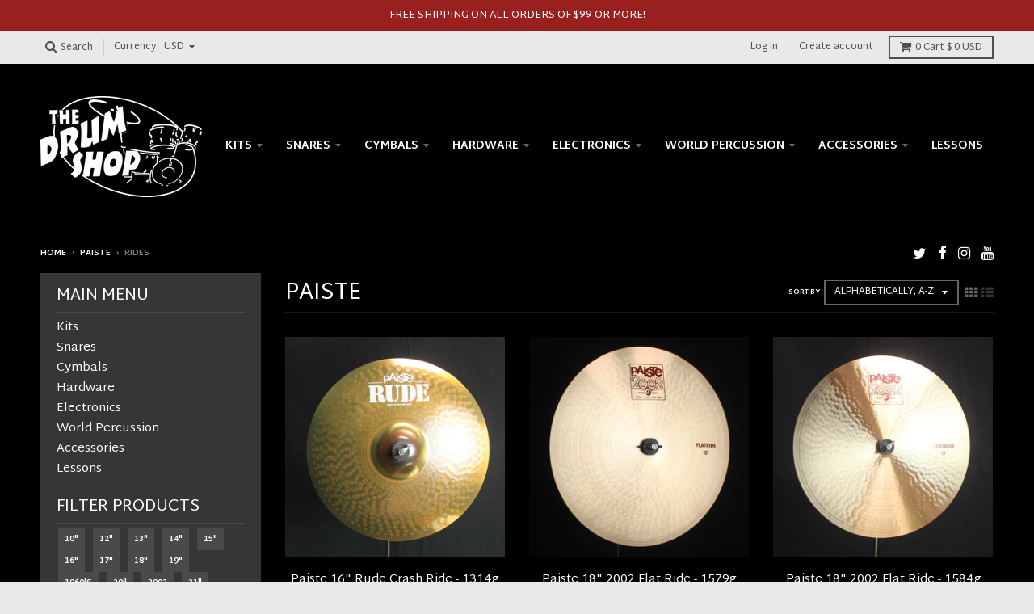

--- FILE ---
content_type: text/html; charset=utf-8
request_url: https://thedrumshopmaine.com/collections/paiste-1/rides
body_size: 25415
content:
<!doctype html>
<!--[if IE 8]><html class="no-js lt-ie9" lang="en"> <![endif]-->
<!--[if IE 9 ]><html class="ie9 no-js"> <![endif]-->
<!--[if (gt IE 9)|!(IE)]><!--> <html class="no-js" lang="en"> <!--<![endif]-->
<head>
  <meta charset="utf-8">
  <meta http-equiv="X-UA-Compatible" content="IE=edge,chrome=1">
  <link rel="canonical" href="https://thedrumshopmaine.com/collections/paiste-1/rides">
  <meta name="viewport" content="width=device-width,initial-scale=1">
  <meta name="theme-color" content="#ff4d4d">

  

  <title>
    Paiste &ndash; Tagged &quot;Rides&quot; &ndash; The Drum Shop
  </title>

  

  
<meta property="og:site_name" content="The Drum Shop">
<meta property="og:url" content="https://thedrumshopmaine.com/collections/paiste-1/rides">
<meta property="og:title" content="Paiste">
<meta property="og:type" content="website">
<meta property="og:description" content="The Drum Shop, Portland Maine. We're Your Drummer Super Store. We are one of the largest stocking drum shops in the northeast and the US! DW, Yamaha, Craviotto.">


<meta name="twitter:site" content="@thedrumshopme">
<meta name="twitter:card" content="summary_large_image">
<meta name="twitter:title" content="Paiste">
<meta name="twitter:description" content="The Drum Shop, Portland Maine. We're Your Drummer Super Store. We are one of the largest stocking drum shops in the northeast and the US! DW, Yamaha, Craviotto.">


  <script>window.performance && window.performance.mark && window.performance.mark('shopify.content_for_header.start');</script><meta name="google-site-verification" content="aJt-CnE7WbGN8fRFXHWNeygq7ZGkMRpVbwIXGLacmQc">
<meta id="shopify-digital-wallet" name="shopify-digital-wallet" content="/4067857/digital_wallets/dialog">
<meta name="shopify-checkout-api-token" content="ae3a6914306c8e55df15444ce9a850d6">
<meta id="in-context-paypal-metadata" data-shop-id="4067857" data-venmo-supported="false" data-environment="production" data-locale="en_US" data-paypal-v4="true" data-currency="USD">
<link rel="alternate" type="application/atom+xml" title="Feed" href="/collections/paiste-1/rides.atom" />
<link rel="next" href="/collections/paiste-1/rides?page=2">
<link rel="alternate" type="application/json+oembed" href="https://thedrumshopmaine.com/collections/paiste-1/rides.oembed">
<script async="async" src="/checkouts/internal/preloads.js?locale=en-US"></script>
<link rel="preconnect" href="https://shop.app" crossorigin="anonymous">
<script async="async" src="https://shop.app/checkouts/internal/preloads.js?locale=en-US&shop_id=4067857" crossorigin="anonymous"></script>
<script id="apple-pay-shop-capabilities" type="application/json">{"shopId":4067857,"countryCode":"US","currencyCode":"USD","merchantCapabilities":["supports3DS"],"merchantId":"gid:\/\/shopify\/Shop\/4067857","merchantName":"The Drum Shop","requiredBillingContactFields":["postalAddress","email"],"requiredShippingContactFields":["postalAddress","email"],"shippingType":"shipping","supportedNetworks":["visa","masterCard","amex","discover","elo","jcb"],"total":{"type":"pending","label":"The Drum Shop","amount":"1.00"},"shopifyPaymentsEnabled":true,"supportsSubscriptions":true}</script>
<script id="shopify-features" type="application/json">{"accessToken":"ae3a6914306c8e55df15444ce9a850d6","betas":["rich-media-storefront-analytics"],"domain":"thedrumshopmaine.com","predictiveSearch":true,"shopId":4067857,"locale":"en"}</script>
<script>var Shopify = Shopify || {};
Shopify.shop = "the-drum-shop-2.myshopify.com";
Shopify.locale = "en";
Shopify.currency = {"active":"USD","rate":"1.0"};
Shopify.country = "US";
Shopify.theme = {"name":"District","id":225705993,"schema_name":"District","schema_version":"2.3.7","theme_store_id":735,"role":"main"};
Shopify.theme.handle = "null";
Shopify.theme.style = {"id":null,"handle":null};
Shopify.cdnHost = "thedrumshopmaine.com/cdn";
Shopify.routes = Shopify.routes || {};
Shopify.routes.root = "/";</script>
<script type="module">!function(o){(o.Shopify=o.Shopify||{}).modules=!0}(window);</script>
<script>!function(o){function n(){var o=[];function n(){o.push(Array.prototype.slice.apply(arguments))}return n.q=o,n}var t=o.Shopify=o.Shopify||{};t.loadFeatures=n(),t.autoloadFeatures=n()}(window);</script>
<script>
  window.ShopifyPay = window.ShopifyPay || {};
  window.ShopifyPay.apiHost = "shop.app\/pay";
  window.ShopifyPay.redirectState = null;
</script>
<script id="shop-js-analytics" type="application/json">{"pageType":"collection"}</script>
<script defer="defer" async type="module" src="//thedrumshopmaine.com/cdn/shopifycloud/shop-js/modules/v2/client.init-shop-cart-sync_BN7fPSNr.en.esm.js"></script>
<script defer="defer" async type="module" src="//thedrumshopmaine.com/cdn/shopifycloud/shop-js/modules/v2/chunk.common_Cbph3Kss.esm.js"></script>
<script defer="defer" async type="module" src="//thedrumshopmaine.com/cdn/shopifycloud/shop-js/modules/v2/chunk.modal_DKumMAJ1.esm.js"></script>
<script type="module">
  await import("//thedrumshopmaine.com/cdn/shopifycloud/shop-js/modules/v2/client.init-shop-cart-sync_BN7fPSNr.en.esm.js");
await import("//thedrumshopmaine.com/cdn/shopifycloud/shop-js/modules/v2/chunk.common_Cbph3Kss.esm.js");
await import("//thedrumshopmaine.com/cdn/shopifycloud/shop-js/modules/v2/chunk.modal_DKumMAJ1.esm.js");

  window.Shopify.SignInWithShop?.initShopCartSync?.({"fedCMEnabled":true,"windoidEnabled":true});

</script>
<script>
  window.Shopify = window.Shopify || {};
  if (!window.Shopify.featureAssets) window.Shopify.featureAssets = {};
  window.Shopify.featureAssets['shop-js'] = {"shop-cart-sync":["modules/v2/client.shop-cart-sync_CJVUk8Jm.en.esm.js","modules/v2/chunk.common_Cbph3Kss.esm.js","modules/v2/chunk.modal_DKumMAJ1.esm.js"],"init-fed-cm":["modules/v2/client.init-fed-cm_7Fvt41F4.en.esm.js","modules/v2/chunk.common_Cbph3Kss.esm.js","modules/v2/chunk.modal_DKumMAJ1.esm.js"],"init-shop-email-lookup-coordinator":["modules/v2/client.init-shop-email-lookup-coordinator_Cc088_bR.en.esm.js","modules/v2/chunk.common_Cbph3Kss.esm.js","modules/v2/chunk.modal_DKumMAJ1.esm.js"],"init-windoid":["modules/v2/client.init-windoid_hPopwJRj.en.esm.js","modules/v2/chunk.common_Cbph3Kss.esm.js","modules/v2/chunk.modal_DKumMAJ1.esm.js"],"shop-button":["modules/v2/client.shop-button_B0jaPSNF.en.esm.js","modules/v2/chunk.common_Cbph3Kss.esm.js","modules/v2/chunk.modal_DKumMAJ1.esm.js"],"shop-cash-offers":["modules/v2/client.shop-cash-offers_DPIskqss.en.esm.js","modules/v2/chunk.common_Cbph3Kss.esm.js","modules/v2/chunk.modal_DKumMAJ1.esm.js"],"shop-toast-manager":["modules/v2/client.shop-toast-manager_CK7RT69O.en.esm.js","modules/v2/chunk.common_Cbph3Kss.esm.js","modules/v2/chunk.modal_DKumMAJ1.esm.js"],"init-shop-cart-sync":["modules/v2/client.init-shop-cart-sync_BN7fPSNr.en.esm.js","modules/v2/chunk.common_Cbph3Kss.esm.js","modules/v2/chunk.modal_DKumMAJ1.esm.js"],"init-customer-accounts-sign-up":["modules/v2/client.init-customer-accounts-sign-up_CfPf4CXf.en.esm.js","modules/v2/client.shop-login-button_DeIztwXF.en.esm.js","modules/v2/chunk.common_Cbph3Kss.esm.js","modules/v2/chunk.modal_DKumMAJ1.esm.js"],"pay-button":["modules/v2/client.pay-button_CgIwFSYN.en.esm.js","modules/v2/chunk.common_Cbph3Kss.esm.js","modules/v2/chunk.modal_DKumMAJ1.esm.js"],"init-customer-accounts":["modules/v2/client.init-customer-accounts_DQ3x16JI.en.esm.js","modules/v2/client.shop-login-button_DeIztwXF.en.esm.js","modules/v2/chunk.common_Cbph3Kss.esm.js","modules/v2/chunk.modal_DKumMAJ1.esm.js"],"avatar":["modules/v2/client.avatar_BTnouDA3.en.esm.js"],"init-shop-for-new-customer-accounts":["modules/v2/client.init-shop-for-new-customer-accounts_CsZy_esa.en.esm.js","modules/v2/client.shop-login-button_DeIztwXF.en.esm.js","modules/v2/chunk.common_Cbph3Kss.esm.js","modules/v2/chunk.modal_DKumMAJ1.esm.js"],"shop-follow-button":["modules/v2/client.shop-follow-button_BRMJjgGd.en.esm.js","modules/v2/chunk.common_Cbph3Kss.esm.js","modules/v2/chunk.modal_DKumMAJ1.esm.js"],"checkout-modal":["modules/v2/client.checkout-modal_B9Drz_yf.en.esm.js","modules/v2/chunk.common_Cbph3Kss.esm.js","modules/v2/chunk.modal_DKumMAJ1.esm.js"],"shop-login-button":["modules/v2/client.shop-login-button_DeIztwXF.en.esm.js","modules/v2/chunk.common_Cbph3Kss.esm.js","modules/v2/chunk.modal_DKumMAJ1.esm.js"],"lead-capture":["modules/v2/client.lead-capture_DXYzFM3R.en.esm.js","modules/v2/chunk.common_Cbph3Kss.esm.js","modules/v2/chunk.modal_DKumMAJ1.esm.js"],"shop-login":["modules/v2/client.shop-login_CA5pJqmO.en.esm.js","modules/v2/chunk.common_Cbph3Kss.esm.js","modules/v2/chunk.modal_DKumMAJ1.esm.js"],"payment-terms":["modules/v2/client.payment-terms_BxzfvcZJ.en.esm.js","modules/v2/chunk.common_Cbph3Kss.esm.js","modules/v2/chunk.modal_DKumMAJ1.esm.js"]};
</script>
<script>(function() {
  var isLoaded = false;
  function asyncLoad() {
    if (isLoaded) return;
    isLoaded = true;
    var urls = ["https:\/\/chimpstatic.com\/mcjs-connected\/js\/users\/dacb1a1a4b236c87d1ff83454\/c32148d9b01eb0147ea9c5ba6.js?shop=the-drum-shop-2.myshopify.com"];
    for (var i = 0; i < urls.length; i++) {
      var s = document.createElement('script');
      s.type = 'text/javascript';
      s.async = true;
      s.src = urls[i];
      var x = document.getElementsByTagName('script')[0];
      x.parentNode.insertBefore(s, x);
    }
  };
  if(window.attachEvent) {
    window.attachEvent('onload', asyncLoad);
  } else {
    window.addEventListener('load', asyncLoad, false);
  }
})();</script>
<script id="__st">var __st={"a":4067857,"offset":-18000,"reqid":"7b823dcf-fa2e-42e4-86ba-22aafd30a707-1769914947","pageurl":"thedrumshopmaine.com\/collections\/paiste-1\/rides","u":"7321c5d40a0b","p":"collection","rtyp":"collection","rid":356318345};</script>
<script>window.ShopifyPaypalV4VisibilityTracking = true;</script>
<script id="captcha-bootstrap">!function(){'use strict';const t='contact',e='account',n='new_comment',o=[[t,t],['blogs',n],['comments',n],[t,'customer']],c=[[e,'customer_login'],[e,'guest_login'],[e,'recover_customer_password'],[e,'create_customer']],r=t=>t.map((([t,e])=>`form[action*='/${t}']:not([data-nocaptcha='true']) input[name='form_type'][value='${e}']`)).join(','),a=t=>()=>t?[...document.querySelectorAll(t)].map((t=>t.form)):[];function s(){const t=[...o],e=r(t);return a(e)}const i='password',u='form_key',d=['recaptcha-v3-token','g-recaptcha-response','h-captcha-response',i],f=()=>{try{return window.sessionStorage}catch{return}},m='__shopify_v',_=t=>t.elements[u];function p(t,e,n=!1){try{const o=window.sessionStorage,c=JSON.parse(o.getItem(e)),{data:r}=function(t){const{data:e,action:n}=t;return t[m]||n?{data:e,action:n}:{data:t,action:n}}(c);for(const[e,n]of Object.entries(r))t.elements[e]&&(t.elements[e].value=n);n&&o.removeItem(e)}catch(o){console.error('form repopulation failed',{error:o})}}const l='form_type',E='cptcha';function T(t){t.dataset[E]=!0}const w=window,h=w.document,L='Shopify',v='ce_forms',y='captcha';let A=!1;((t,e)=>{const n=(g='f06e6c50-85a8-45c8-87d0-21a2b65856fe',I='https://cdn.shopify.com/shopifycloud/storefront-forms-hcaptcha/ce_storefront_forms_captcha_hcaptcha.v1.5.2.iife.js',D={infoText:'Protected by hCaptcha',privacyText:'Privacy',termsText:'Terms'},(t,e,n)=>{const o=w[L][v],c=o.bindForm;if(c)return c(t,g,e,D).then(n);var r;o.q.push([[t,g,e,D],n]),r=I,A||(h.body.append(Object.assign(h.createElement('script'),{id:'captcha-provider',async:!0,src:r})),A=!0)});var g,I,D;w[L]=w[L]||{},w[L][v]=w[L][v]||{},w[L][v].q=[],w[L][y]=w[L][y]||{},w[L][y].protect=function(t,e){n(t,void 0,e),T(t)},Object.freeze(w[L][y]),function(t,e,n,w,h,L){const[v,y,A,g]=function(t,e,n){const i=e?o:[],u=t?c:[],d=[...i,...u],f=r(d),m=r(i),_=r(d.filter((([t,e])=>n.includes(e))));return[a(f),a(m),a(_),s()]}(w,h,L),I=t=>{const e=t.target;return e instanceof HTMLFormElement?e:e&&e.form},D=t=>v().includes(t);t.addEventListener('submit',(t=>{const e=I(t);if(!e)return;const n=D(e)&&!e.dataset.hcaptchaBound&&!e.dataset.recaptchaBound,o=_(e),c=g().includes(e)&&(!o||!o.value);(n||c)&&t.preventDefault(),c&&!n&&(function(t){try{if(!f())return;!function(t){const e=f();if(!e)return;const n=_(t);if(!n)return;const o=n.value;o&&e.removeItem(o)}(t);const e=Array.from(Array(32),(()=>Math.random().toString(36)[2])).join('');!function(t,e){_(t)||t.append(Object.assign(document.createElement('input'),{type:'hidden',name:u})),t.elements[u].value=e}(t,e),function(t,e){const n=f();if(!n)return;const o=[...t.querySelectorAll(`input[type='${i}']`)].map((({name:t})=>t)),c=[...d,...o],r={};for(const[a,s]of new FormData(t).entries())c.includes(a)||(r[a]=s);n.setItem(e,JSON.stringify({[m]:1,action:t.action,data:r}))}(t,e)}catch(e){console.error('failed to persist form',e)}}(e),e.submit())}));const S=(t,e)=>{t&&!t.dataset[E]&&(n(t,e.some((e=>e===t))),T(t))};for(const o of['focusin','change'])t.addEventListener(o,(t=>{const e=I(t);D(e)&&S(e,y())}));const B=e.get('form_key'),M=e.get(l),P=B&&M;t.addEventListener('DOMContentLoaded',(()=>{const t=y();if(P)for(const e of t)e.elements[l].value===M&&p(e,B);[...new Set([...A(),...v().filter((t=>'true'===t.dataset.shopifyCaptcha))])].forEach((e=>S(e,t)))}))}(h,new URLSearchParams(w.location.search),n,t,e,['guest_login'])})(!0,!0)}();</script>
<script integrity="sha256-4kQ18oKyAcykRKYeNunJcIwy7WH5gtpwJnB7kiuLZ1E=" data-source-attribution="shopify.loadfeatures" defer="defer" src="//thedrumshopmaine.com/cdn/shopifycloud/storefront/assets/storefront/load_feature-a0a9edcb.js" crossorigin="anonymous"></script>
<script crossorigin="anonymous" defer="defer" src="//thedrumshopmaine.com/cdn/shopifycloud/storefront/assets/shopify_pay/storefront-65b4c6d7.js?v=20250812"></script>
<script data-source-attribution="shopify.dynamic_checkout.dynamic.init">var Shopify=Shopify||{};Shopify.PaymentButton=Shopify.PaymentButton||{isStorefrontPortableWallets:!0,init:function(){window.Shopify.PaymentButton.init=function(){};var t=document.createElement("script");t.src="https://thedrumshopmaine.com/cdn/shopifycloud/portable-wallets/latest/portable-wallets.en.js",t.type="module",document.head.appendChild(t)}};
</script>
<script data-source-attribution="shopify.dynamic_checkout.buyer_consent">
  function portableWalletsHideBuyerConsent(e){var t=document.getElementById("shopify-buyer-consent"),n=document.getElementById("shopify-subscription-policy-button");t&&n&&(t.classList.add("hidden"),t.setAttribute("aria-hidden","true"),n.removeEventListener("click",e))}function portableWalletsShowBuyerConsent(e){var t=document.getElementById("shopify-buyer-consent"),n=document.getElementById("shopify-subscription-policy-button");t&&n&&(t.classList.remove("hidden"),t.removeAttribute("aria-hidden"),n.addEventListener("click",e))}window.Shopify?.PaymentButton&&(window.Shopify.PaymentButton.hideBuyerConsent=portableWalletsHideBuyerConsent,window.Shopify.PaymentButton.showBuyerConsent=portableWalletsShowBuyerConsent);
</script>
<script data-source-attribution="shopify.dynamic_checkout.cart.bootstrap">document.addEventListener("DOMContentLoaded",(function(){function t(){return document.querySelector("shopify-accelerated-checkout-cart, shopify-accelerated-checkout")}if(t())Shopify.PaymentButton.init();else{new MutationObserver((function(e,n){t()&&(Shopify.PaymentButton.init(),n.disconnect())})).observe(document.body,{childList:!0,subtree:!0})}}));
</script>
<link id="shopify-accelerated-checkout-styles" rel="stylesheet" media="screen" href="https://thedrumshopmaine.com/cdn/shopifycloud/portable-wallets/latest/accelerated-checkout-backwards-compat.css" crossorigin="anonymous">
<style id="shopify-accelerated-checkout-cart">
        #shopify-buyer-consent {
  margin-top: 1em;
  display: inline-block;
  width: 100%;
}

#shopify-buyer-consent.hidden {
  display: none;
}

#shopify-subscription-policy-button {
  background: none;
  border: none;
  padding: 0;
  text-decoration: underline;
  font-size: inherit;
  cursor: pointer;
}

#shopify-subscription-policy-button::before {
  box-shadow: none;
}

      </style>

<script>window.performance && window.performance.mark && window.performance.mark('shopify.content_for_header.end');</script>

  
  
  

  
  
  
  
  
    <link href="//fonts.googleapis.com/css?family=Martel+Sans:400,700|Martel+Sans:400,700|Martel+Sans:400,700|" rel="stylesheet" type="text/css" media="all" />
  


  <link href="//thedrumshopmaine.com/cdn/shop/t/6/assets/theme.scss.css?v=156940246851815594021674755308" rel="stylesheet" type="text/css" media="all" />

  

  <!-- /snippets/oldIE-js.liquid -->


<!--[if lt IE 9]>

<script src="//cdnjs.cloudflare.com/ajax/libs/html5shiv/3.7.2/html5shiv.min.js" type="text/javascript"></script>
<script src="//thedrumshopmaine.com/cdn/shop/t/6/assets/respond.min.js?v=52248677837542619231507216547" type="text/javascript"></script>
<link href="//thedrumshopmaine.com/cdn/shop/t/6/assets/respond-proxy.html" id="respond-proxy" rel="respond-proxy" />
<link href="//thedrumshopmaine.com/search?q=d111219f6e92d22cf1704f816bb109fa" id="respond-redirect" rel="respond-redirect" />
<script src="//thedrumshopmaine.com/search?q=d111219f6e92d22cf1704f816bb109fa" type="text/javascript"></script>
<![endif]-->

  <script>
    window.StyleHatch = window.StyleHatch || {};
    StyleHatch.currencyFormat = "$ {{amount}}";
    StyleHatch.Strings = {
      instagramAddToken: "Add your Instagram access token.",
      instagramInvalidToken: "The Instagram access token is invalid. Check to make sure you added the complete token.",
      instagramRateLimitToken: "Your store is currently over Instagram\u0026#39;s rate limit. Contact Style Hatch support for details.",
      addToCart: "Add to Cart",
      soldOut: "Sold Out"
    }
    StyleHatch.ajaxCartEnable = true;
    // Post defer
    window.addEventListener('DOMContentLoaded', function() {
      (function( $ ) {
      

      
      
      })(jq223);
    });
    document.documentElement.className = document.documentElement.className.replace('no-js', 'js');
  </script>

  <script type="text/javascript">
    window.lazySizesConfig = window.lazySizesConfig || {};
    window.lazySizesConfig.expand = 1200;
    window.lazySizesConfig.loadMode = 3;
  </script>
  <!--[if (gt IE 9)|!(IE)]><!--><script src="//thedrumshopmaine.com/cdn/shop/t/6/assets/lazysizes.min.js?v=18864737905805455751507216547" async="async"></script><!--<![endif]-->
  <!--[if lte IE 9]><script src="//thedrumshopmaine.com/cdn/shop/t/6/assets/lazysizes.min.js?v=18864737905805455751507216547"></script><![endif]-->
  <!--[if (gt IE 9)|!(IE)]><!--><script src="//thedrumshopmaine.com/cdn/shop/t/6/assets/vendor.js?v=33017147095501145641507915551" defer="defer"></script><!--<![endif]-->
  <!--[if lte IE 9]><script src="//thedrumshopmaine.com/cdn/shop/t/6/assets/vendor.js?v=33017147095501145641507915551"></script><![endif]-->
  
    <script>
StyleHatch.currencyConverter = true;
StyleHatch.shopCurrency = 'USD';
StyleHatch.defaultCurrency = 'USD';
// Formatting
StyleHatch.currencyConverterFormat = 'money_with_currency_format';
StyleHatch.moneyWithCurrencyFormat = "$ {{amount}} USD";
StyleHatch.moneyFormat = "$ {{amount}}";
</script>
<!--[if (gt IE 9)|!(IE)]><!--><script src="//cdn.shopify.com/s/javascripts/currencies.js" defer="defer"></script><!--<![endif]-->
<!--[if lte IE 9]><script src="//cdn.shopify.com/s/javascripts/currencies.js"></script><![endif]-->
<!--[if (gt IE 9)|!(IE)]><!--><script src="//thedrumshopmaine.com/cdn/shop/t/6/assets/jquery.currencies.min.js?v=152637954936623000011507817871" defer="defer"></script><!--<![endif]-->
<!--[if lte IE 9]><script src="//thedrumshopmaine.com/cdn/shop/t/6/assets/jquery.currencies.min.js?v=152637954936623000011507817871"></script><![endif]-->

  
  <!--[if (gt IE 9)|!(IE)]><!--><script src="//thedrumshopmaine.com/cdn/shop/t/6/assets/theme.min.js?v=99726593857854078441512540960" defer="defer"></script><!--<![endif]-->
  <!--[if lte IE 9]><script src="//thedrumshopmaine.com/cdn/shop/t/6/assets/theme.min.js?v=99726593857854078441512540960"></script><![endif]-->

<link href="https://monorail-edge.shopifysvc.com" rel="dns-prefetch">
<script>(function(){if ("sendBeacon" in navigator && "performance" in window) {try {var session_token_from_headers = performance.getEntriesByType('navigation')[0].serverTiming.find(x => x.name == '_s').description;} catch {var session_token_from_headers = undefined;}var session_cookie_matches = document.cookie.match(/_shopify_s=([^;]*)/);var session_token_from_cookie = session_cookie_matches && session_cookie_matches.length === 2 ? session_cookie_matches[1] : "";var session_token = session_token_from_headers || session_token_from_cookie || "";function handle_abandonment_event(e) {var entries = performance.getEntries().filter(function(entry) {return /monorail-edge.shopifysvc.com/.test(entry.name);});if (!window.abandonment_tracked && entries.length === 0) {window.abandonment_tracked = true;var currentMs = Date.now();var navigation_start = performance.timing.navigationStart;var payload = {shop_id: 4067857,url: window.location.href,navigation_start,duration: currentMs - navigation_start,session_token,page_type: "collection"};window.navigator.sendBeacon("https://monorail-edge.shopifysvc.com/v1/produce", JSON.stringify({schema_id: "online_store_buyer_site_abandonment/1.1",payload: payload,metadata: {event_created_at_ms: currentMs,event_sent_at_ms: currentMs}}));}}window.addEventListener('pagehide', handle_abandonment_event);}}());</script>
<script id="web-pixels-manager-setup">(function e(e,d,r,n,o){if(void 0===o&&(o={}),!Boolean(null===(a=null===(i=window.Shopify)||void 0===i?void 0:i.analytics)||void 0===a?void 0:a.replayQueue)){var i,a;window.Shopify=window.Shopify||{};var t=window.Shopify;t.analytics=t.analytics||{};var s=t.analytics;s.replayQueue=[],s.publish=function(e,d,r){return s.replayQueue.push([e,d,r]),!0};try{self.performance.mark("wpm:start")}catch(e){}var l=function(){var e={modern:/Edge?\/(1{2}[4-9]|1[2-9]\d|[2-9]\d{2}|\d{4,})\.\d+(\.\d+|)|Firefox\/(1{2}[4-9]|1[2-9]\d|[2-9]\d{2}|\d{4,})\.\d+(\.\d+|)|Chrom(ium|e)\/(9{2}|\d{3,})\.\d+(\.\d+|)|(Maci|X1{2}).+ Version\/(15\.\d+|(1[6-9]|[2-9]\d|\d{3,})\.\d+)([,.]\d+|)( \(\w+\)|)( Mobile\/\w+|) Safari\/|Chrome.+OPR\/(9{2}|\d{3,})\.\d+\.\d+|(CPU[ +]OS|iPhone[ +]OS|CPU[ +]iPhone|CPU IPhone OS|CPU iPad OS)[ +]+(15[._]\d+|(1[6-9]|[2-9]\d|\d{3,})[._]\d+)([._]\d+|)|Android:?[ /-](13[3-9]|1[4-9]\d|[2-9]\d{2}|\d{4,})(\.\d+|)(\.\d+|)|Android.+Firefox\/(13[5-9]|1[4-9]\d|[2-9]\d{2}|\d{4,})\.\d+(\.\d+|)|Android.+Chrom(ium|e)\/(13[3-9]|1[4-9]\d|[2-9]\d{2}|\d{4,})\.\d+(\.\d+|)|SamsungBrowser\/([2-9]\d|\d{3,})\.\d+/,legacy:/Edge?\/(1[6-9]|[2-9]\d|\d{3,})\.\d+(\.\d+|)|Firefox\/(5[4-9]|[6-9]\d|\d{3,})\.\d+(\.\d+|)|Chrom(ium|e)\/(5[1-9]|[6-9]\d|\d{3,})\.\d+(\.\d+|)([\d.]+$|.*Safari\/(?![\d.]+ Edge\/[\d.]+$))|(Maci|X1{2}).+ Version\/(10\.\d+|(1[1-9]|[2-9]\d|\d{3,})\.\d+)([,.]\d+|)( \(\w+\)|)( Mobile\/\w+|) Safari\/|Chrome.+OPR\/(3[89]|[4-9]\d|\d{3,})\.\d+\.\d+|(CPU[ +]OS|iPhone[ +]OS|CPU[ +]iPhone|CPU IPhone OS|CPU iPad OS)[ +]+(10[._]\d+|(1[1-9]|[2-9]\d|\d{3,})[._]\d+)([._]\d+|)|Android:?[ /-](13[3-9]|1[4-9]\d|[2-9]\d{2}|\d{4,})(\.\d+|)(\.\d+|)|Mobile Safari.+OPR\/([89]\d|\d{3,})\.\d+\.\d+|Android.+Firefox\/(13[5-9]|1[4-9]\d|[2-9]\d{2}|\d{4,})\.\d+(\.\d+|)|Android.+Chrom(ium|e)\/(13[3-9]|1[4-9]\d|[2-9]\d{2}|\d{4,})\.\d+(\.\d+|)|Android.+(UC? ?Browser|UCWEB|U3)[ /]?(15\.([5-9]|\d{2,})|(1[6-9]|[2-9]\d|\d{3,})\.\d+)\.\d+|SamsungBrowser\/(5\.\d+|([6-9]|\d{2,})\.\d+)|Android.+MQ{2}Browser\/(14(\.(9|\d{2,})|)|(1[5-9]|[2-9]\d|\d{3,})(\.\d+|))(\.\d+|)|K[Aa][Ii]OS\/(3\.\d+|([4-9]|\d{2,})\.\d+)(\.\d+|)/},d=e.modern,r=e.legacy,n=navigator.userAgent;return n.match(d)?"modern":n.match(r)?"legacy":"unknown"}(),u="modern"===l?"modern":"legacy",c=(null!=n?n:{modern:"",legacy:""})[u],f=function(e){return[e.baseUrl,"/wpm","/b",e.hashVersion,"modern"===e.buildTarget?"m":"l",".js"].join("")}({baseUrl:d,hashVersion:r,buildTarget:u}),m=function(e){var d=e.version,r=e.bundleTarget,n=e.surface,o=e.pageUrl,i=e.monorailEndpoint;return{emit:function(e){var a=e.status,t=e.errorMsg,s=(new Date).getTime(),l=JSON.stringify({metadata:{event_sent_at_ms:s},events:[{schema_id:"web_pixels_manager_load/3.1",payload:{version:d,bundle_target:r,page_url:o,status:a,surface:n,error_msg:t},metadata:{event_created_at_ms:s}}]});if(!i)return console&&console.warn&&console.warn("[Web Pixels Manager] No Monorail endpoint provided, skipping logging."),!1;try{return self.navigator.sendBeacon.bind(self.navigator)(i,l)}catch(e){}var u=new XMLHttpRequest;try{return u.open("POST",i,!0),u.setRequestHeader("Content-Type","text/plain"),u.send(l),!0}catch(e){return console&&console.warn&&console.warn("[Web Pixels Manager] Got an unhandled error while logging to Monorail."),!1}}}}({version:r,bundleTarget:l,surface:e.surface,pageUrl:self.location.href,monorailEndpoint:e.monorailEndpoint});try{o.browserTarget=l,function(e){var d=e.src,r=e.async,n=void 0===r||r,o=e.onload,i=e.onerror,a=e.sri,t=e.scriptDataAttributes,s=void 0===t?{}:t,l=document.createElement("script"),u=document.querySelector("head"),c=document.querySelector("body");if(l.async=n,l.src=d,a&&(l.integrity=a,l.crossOrigin="anonymous"),s)for(var f in s)if(Object.prototype.hasOwnProperty.call(s,f))try{l.dataset[f]=s[f]}catch(e){}if(o&&l.addEventListener("load",o),i&&l.addEventListener("error",i),u)u.appendChild(l);else{if(!c)throw new Error("Did not find a head or body element to append the script");c.appendChild(l)}}({src:f,async:!0,onload:function(){if(!function(){var e,d;return Boolean(null===(d=null===(e=window.Shopify)||void 0===e?void 0:e.analytics)||void 0===d?void 0:d.initialized)}()){var d=window.webPixelsManager.init(e)||void 0;if(d){var r=window.Shopify.analytics;r.replayQueue.forEach((function(e){var r=e[0],n=e[1],o=e[2];d.publishCustomEvent(r,n,o)})),r.replayQueue=[],r.publish=d.publishCustomEvent,r.visitor=d.visitor,r.initialized=!0}}},onerror:function(){return m.emit({status:"failed",errorMsg:"".concat(f," has failed to load")})},sri:function(e){var d=/^sha384-[A-Za-z0-9+/=]+$/;return"string"==typeof e&&d.test(e)}(c)?c:"",scriptDataAttributes:o}),m.emit({status:"loading"})}catch(e){m.emit({status:"failed",errorMsg:(null==e?void 0:e.message)||"Unknown error"})}}})({shopId: 4067857,storefrontBaseUrl: "https://thedrumshopmaine.com",extensionsBaseUrl: "https://extensions.shopifycdn.com/cdn/shopifycloud/web-pixels-manager",monorailEndpoint: "https://monorail-edge.shopifysvc.com/unstable/produce_batch",surface: "storefront-renderer",enabledBetaFlags: ["2dca8a86"],webPixelsConfigList: [{"id":"484901095","configuration":"{\"config\":\"{\\\"pixel_id\\\":\\\"GT-5N59NSN\\\",\\\"target_country\\\":\\\"US\\\",\\\"gtag_events\\\":[{\\\"type\\\":\\\"purchase\\\",\\\"action_label\\\":\\\"MC-VVREREMX0Q\\\"},{\\\"type\\\":\\\"page_view\\\",\\\"action_label\\\":\\\"MC-VVREREMX0Q\\\"},{\\\"type\\\":\\\"view_item\\\",\\\"action_label\\\":\\\"MC-VVREREMX0Q\\\"}],\\\"enable_monitoring_mode\\\":false}\"}","eventPayloadVersion":"v1","runtimeContext":"OPEN","scriptVersion":"b2a88bafab3e21179ed38636efcd8a93","type":"APP","apiClientId":1780363,"privacyPurposes":[],"dataSharingAdjustments":{"protectedCustomerApprovalScopes":["read_customer_address","read_customer_email","read_customer_name","read_customer_personal_data","read_customer_phone"]}},{"id":"58687719","eventPayloadVersion":"v1","runtimeContext":"LAX","scriptVersion":"1","type":"CUSTOM","privacyPurposes":["MARKETING"],"name":"Meta pixel (migrated)"},{"id":"66486503","eventPayloadVersion":"v1","runtimeContext":"LAX","scriptVersion":"1","type":"CUSTOM","privacyPurposes":["ANALYTICS"],"name":"Google Analytics tag (migrated)"},{"id":"shopify-app-pixel","configuration":"{}","eventPayloadVersion":"v1","runtimeContext":"STRICT","scriptVersion":"0450","apiClientId":"shopify-pixel","type":"APP","privacyPurposes":["ANALYTICS","MARKETING"]},{"id":"shopify-custom-pixel","eventPayloadVersion":"v1","runtimeContext":"LAX","scriptVersion":"0450","apiClientId":"shopify-pixel","type":"CUSTOM","privacyPurposes":["ANALYTICS","MARKETING"]}],isMerchantRequest: false,initData: {"shop":{"name":"The Drum Shop","paymentSettings":{"currencyCode":"USD"},"myshopifyDomain":"the-drum-shop-2.myshopify.com","countryCode":"US","storefrontUrl":"https:\/\/thedrumshopmaine.com"},"customer":null,"cart":null,"checkout":null,"productVariants":[],"purchasingCompany":null},},"https://thedrumshopmaine.com/cdn","1d2a099fw23dfb22ep557258f5m7a2edbae",{"modern":"","legacy":""},{"shopId":"4067857","storefrontBaseUrl":"https:\/\/thedrumshopmaine.com","extensionBaseUrl":"https:\/\/extensions.shopifycdn.com\/cdn\/shopifycloud\/web-pixels-manager","surface":"storefront-renderer","enabledBetaFlags":"[\"2dca8a86\"]","isMerchantRequest":"false","hashVersion":"1d2a099fw23dfb22ep557258f5m7a2edbae","publish":"custom","events":"[[\"page_viewed\",{}],[\"collection_viewed\",{\"collection\":{\"id\":\"356318345\",\"title\":\"Paiste\",\"productVariants\":[{\"price\":{\"amount\":338.0,\"currencyCode\":\"USD\"},\"product\":{\"title\":\"Paiste 16\\\" Rude Crash Ride - 1314g\",\"vendor\":\"The Drum Shop\",\"id\":\"8887251435751\",\"untranslatedTitle\":\"Paiste 16\\\" Rude Crash Ride - 1314g\",\"url\":\"\/products\/paiste-16-rude-crash-ride-1314g\",\"type\":\"Cymbals\"},\"id\":\"49655446569191\",\"image\":{\"src\":\"\/\/thedrumshopmaine.com\/cdn\/shop\/files\/Paiste16_RudeCrashRide-1314g.jpg?v=1716910239\"},\"sku\":\"\",\"title\":\"Default Title\",\"untranslatedTitle\":\"Default Title\"},{\"price\":{\"amount\":405.0,\"currencyCode\":\"USD\"},\"product\":{\"title\":\"Paiste 18\\\" 2002 Flat Ride - 1579g\",\"vendor\":\"The Drum Shop\",\"id\":\"8258163212519\",\"untranslatedTitle\":\"Paiste 18\\\" 2002 Flat Ride - 1579g\",\"url\":\"\/products\/paiste-18-2002-flat-ride-1579g\",\"type\":\"Cymbals\"},\"id\":\"45473697923303\",\"image\":{\"src\":\"\/\/thedrumshopmaine.com\/cdn\/shop\/products\/Paiste18_2002Flatride-1579g.jpg?v=1669397879\"},\"sku\":\"\",\"title\":\"Default Title\",\"untranslatedTitle\":\"Default Title\"},{\"price\":{\"amount\":405.0,\"currencyCode\":\"USD\"},\"product\":{\"title\":\"Paiste 18\\\" 2002 Flat Ride - 1584g\",\"vendor\":\"The Drum Shop\",\"id\":\"8100003250407\",\"untranslatedTitle\":\"Paiste 18\\\" 2002 Flat Ride - 1584g\",\"url\":\"\/products\/paiste-18-2002-flat-ride-1584g\",\"type\":\"Rides\"},\"id\":\"44399546466535\",\"image\":{\"src\":\"\/\/thedrumshopmaine.com\/cdn\/shop\/products\/Paiste18_2002FlatRide-1584g.jpg?v=1661269833\"},\"sku\":\"\",\"title\":\"Default Title\",\"untranslatedTitle\":\"Default Title\"},{\"price\":{\"amount\":614.0,\"currencyCode\":\"USD\"},\"product\":{\"title\":\"Paiste 18\\\" Formula 602 Classic Thin Flat Ride - 1449g\",\"vendor\":\"The Drum Shop\",\"id\":\"9162818224359\",\"untranslatedTitle\":\"Paiste 18\\\" Formula 602 Classic Thin Flat Ride - 1449g\",\"url\":\"\/products\/paiste-18-formula-602-classic-thin-flat-ride-1449g\",\"type\":\"Cymbals\"},\"id\":\"50880486179047\",\"image\":{\"src\":\"\/\/thedrumshopmaine.com\/cdn\/shop\/files\/Paiste18_Formula602ClassicThinFlatRide-1449g.jpg?v=1744386088\"},\"sku\":\"\",\"title\":\"Default Title\",\"untranslatedTitle\":\"Default Title\"},{\"price\":{\"amount\":614.0,\"currencyCode\":\"USD\"},\"product\":{\"title\":\"Paiste 18\\\" Formula 602 Classic Thin Flat Ride - 1457g\",\"vendor\":\"The Drum Shop\",\"id\":\"9300378058983\",\"untranslatedTitle\":\"Paiste 18\\\" Formula 602 Classic Thin Flat Ride - 1457g\",\"url\":\"\/products\/paiste-18-formula-602-classic-thin-flat-ride-1457g-1\",\"type\":\"Cymbals\"},\"id\":\"51251468894439\",\"image\":{\"src\":\"\/\/thedrumshopmaine.com\/cdn\/shop\/files\/Paiste18_Formula602ClassicThinFlatRide-1457g.jpg?v=1754589629\"},\"sku\":null,\"title\":\"Default Title\",\"untranslatedTitle\":\"Default Title\"},{\"price\":{\"amount\":614.0,\"currencyCode\":\"USD\"},\"product\":{\"title\":\"Paiste 18\\\" Formula 602 Classic Thin Flat Ride - 1458g\",\"vendor\":\"The Drum Shop\",\"id\":\"9162823008487\",\"untranslatedTitle\":\"Paiste 18\\\" Formula 602 Classic Thin Flat Ride - 1458g\",\"url\":\"\/products\/paiste-18-formula-602-classic-thin-flat-ride-1458g\",\"type\":\"Cymbals\"},\"id\":\"50880520749287\",\"image\":{\"src\":\"\/\/thedrumshopmaine.com\/cdn\/shop\/files\/Paiste18_Formula602ClassicThinFlatRide-1458g.jpg?v=1744386566\"},\"sku\":\"\",\"title\":\"Default Title\",\"untranslatedTitle\":\"Default Title\"},{\"price\":{\"amount\":614.0,\"currencyCode\":\"USD\"},\"product\":{\"title\":\"Paiste 18\\\" Formula 602 Classic Thin Flat Ride - 1472g\",\"vendor\":\"The Drum Shop\",\"id\":\"9162826973415\",\"untranslatedTitle\":\"Paiste 18\\\" Formula 602 Classic Thin Flat Ride - 1472g\",\"url\":\"\/products\/paiste-18-formula-602-classic-thin-flat-ride-1472g\",\"type\":\"Cymbals\"},\"id\":\"50880547815655\",\"image\":{\"src\":\"\/\/thedrumshopmaine.com\/cdn\/shop\/files\/Paiste18_Formula602ClassicThinFlatRide-1472g.jpg?v=1744387340\"},\"sku\":\"\",\"title\":\"Default Title\",\"untranslatedTitle\":\"Default Title\"},{\"price\":{\"amount\":405.0,\"currencyCode\":\"USD\"},\"product\":{\"title\":\"Paiste 18\\\" Rude Crash Ride - 1728g\",\"vendor\":\"The Drum Shop\",\"id\":\"8647299596519\",\"untranslatedTitle\":\"Paiste 18\\\" Rude Crash Ride - 1728g\",\"url\":\"\/products\/paiste-18-rude-crash-ride-1728g\",\"type\":\"Cymbals\"},\"id\":\"48650439885031\",\"image\":{\"src\":\"\/\/thedrumshopmaine.com\/cdn\/shop\/files\/Paiste18_RudeCrashRide-1728g.jpg?v=1708021259\"},\"sku\":\"\",\"title\":\"Default Title\",\"untranslatedTitle\":\"Default Title\"},{\"price\":{\"amount\":470.0,\"currencyCode\":\"USD\"},\"product\":{\"title\":\"Paiste 20\\\" 2002 Big Beat - 1747g\",\"vendor\":\"The Drum Shop\",\"id\":\"9093746786535\",\"untranslatedTitle\":\"Paiste 20\\\" 2002 Big Beat - 1747g\",\"url\":\"\/products\/paiste-20-2002-big-beat-1747g\",\"type\":\"Cymbals\"},\"id\":\"50645935489255\",\"image\":{\"src\":\"\/\/thedrumshopmaine.com\/cdn\/shop\/files\/Paiste20_2002BigBeat-1747g.jpg?v=1737129029\"},\"sku\":\"\",\"title\":\"Default Title\",\"untranslatedTitle\":\"Default Title\"},{\"price\":{\"amount\":470.0,\"currencyCode\":\"USD\"},\"product\":{\"title\":\"Paiste 20\\\" 2002 Big Beat - 1748g\",\"vendor\":\"The Drum Shop\",\"id\":\"9093737578727\",\"untranslatedTitle\":\"Paiste 20\\\" 2002 Big Beat - 1748g\",\"url\":\"\/products\/paiste-20-2002-big-beat-1748g\",\"type\":\"Cymbals\"},\"id\":\"50645901377767\",\"image\":{\"src\":\"\/\/thedrumshopmaine.com\/cdn\/shop\/files\/Paiste20_2002BigBeat-1748g.jpg?v=1737127544\"},\"sku\":\"\",\"title\":\"Default Title\",\"untranslatedTitle\":\"Default Title\"},{\"price\":{\"amount\":470.0,\"currencyCode\":\"USD\"},\"product\":{\"title\":\"Paiste 20\\\" 2002 Flat Ride - 2151g\",\"vendor\":\"The Drum Shop\",\"id\":\"8025941147879\",\"untranslatedTitle\":\"Paiste 20\\\" 2002 Flat Ride - 2151g\",\"url\":\"\/products\/paiste-20-2002-flat-ride-2151g\",\"type\":\"Cymbals\"},\"id\":\"44062622253287\",\"image\":{\"src\":\"\/\/thedrumshopmaine.com\/cdn\/shop\/products\/Paiste20_2002FlatRide-2151g.jpg?v=1658346627\"},\"sku\":\"\",\"title\":\"Default Title\",\"untranslatedTitle\":\"Default Title\"},{\"price\":{\"amount\":470.0,\"currencyCode\":\"USD\"},\"product\":{\"title\":\"Paiste 20\\\" 2002 Flat Ride - 2152g\",\"vendor\":\"The Drum Shop\",\"id\":\"8025964937447\",\"untranslatedTitle\":\"Paiste 20\\\" 2002 Flat Ride - 2152g\",\"url\":\"\/products\/paiste-20-2002-flat-ride-2152g\",\"type\":\"Cymbals\"},\"id\":\"44062692376807\",\"image\":{\"src\":\"\/\/thedrumshopmaine.com\/cdn\/shop\/products\/Paiste20_2002FlatRide-2152g.jpg?v=1658347560\"},\"sku\":\"\",\"title\":\"Default Title\",\"untranslatedTitle\":\"Default Title\"}]}}]]"});</script><script>
  window.ShopifyAnalytics = window.ShopifyAnalytics || {};
  window.ShopifyAnalytics.meta = window.ShopifyAnalytics.meta || {};
  window.ShopifyAnalytics.meta.currency = 'USD';
  var meta = {"products":[{"id":8887251435751,"gid":"gid:\/\/shopify\/Product\/8887251435751","vendor":"The Drum Shop","type":"Cymbals","handle":"paiste-16-rude-crash-ride-1314g","variants":[{"id":49655446569191,"price":33800,"name":"Paiste 16\" Rude Crash Ride - 1314g","public_title":null,"sku":""}],"remote":false},{"id":8258163212519,"gid":"gid:\/\/shopify\/Product\/8258163212519","vendor":"The Drum Shop","type":"Cymbals","handle":"paiste-18-2002-flat-ride-1579g","variants":[{"id":45473697923303,"price":40500,"name":"Paiste 18\" 2002 Flat Ride - 1579g","public_title":null,"sku":""}],"remote":false},{"id":8100003250407,"gid":"gid:\/\/shopify\/Product\/8100003250407","vendor":"The Drum Shop","type":"Rides","handle":"paiste-18-2002-flat-ride-1584g","variants":[{"id":44399546466535,"price":40500,"name":"Paiste 18\" 2002 Flat Ride - 1584g","public_title":null,"sku":""}],"remote":false},{"id":9162818224359,"gid":"gid:\/\/shopify\/Product\/9162818224359","vendor":"The Drum Shop","type":"Cymbals","handle":"paiste-18-formula-602-classic-thin-flat-ride-1449g","variants":[{"id":50880486179047,"price":61400,"name":"Paiste 18\" Formula 602 Classic Thin Flat Ride - 1449g","public_title":null,"sku":""}],"remote":false},{"id":9300378058983,"gid":"gid:\/\/shopify\/Product\/9300378058983","vendor":"The Drum Shop","type":"Cymbals","handle":"paiste-18-formula-602-classic-thin-flat-ride-1457g-1","variants":[{"id":51251468894439,"price":61400,"name":"Paiste 18\" Formula 602 Classic Thin Flat Ride - 1457g","public_title":null,"sku":null}],"remote":false},{"id":9162823008487,"gid":"gid:\/\/shopify\/Product\/9162823008487","vendor":"The Drum Shop","type":"Cymbals","handle":"paiste-18-formula-602-classic-thin-flat-ride-1458g","variants":[{"id":50880520749287,"price":61400,"name":"Paiste 18\" Formula 602 Classic Thin Flat Ride - 1458g","public_title":null,"sku":""}],"remote":false},{"id":9162826973415,"gid":"gid:\/\/shopify\/Product\/9162826973415","vendor":"The Drum Shop","type":"Cymbals","handle":"paiste-18-formula-602-classic-thin-flat-ride-1472g","variants":[{"id":50880547815655,"price":61400,"name":"Paiste 18\" Formula 602 Classic Thin Flat Ride - 1472g","public_title":null,"sku":""}],"remote":false},{"id":8647299596519,"gid":"gid:\/\/shopify\/Product\/8647299596519","vendor":"The Drum Shop","type":"Cymbals","handle":"paiste-18-rude-crash-ride-1728g","variants":[{"id":48650439885031,"price":40500,"name":"Paiste 18\" Rude Crash Ride - 1728g","public_title":null,"sku":""}],"remote":false},{"id":9093746786535,"gid":"gid:\/\/shopify\/Product\/9093746786535","vendor":"The Drum Shop","type":"Cymbals","handle":"paiste-20-2002-big-beat-1747g","variants":[{"id":50645935489255,"price":47000,"name":"Paiste 20\" 2002 Big Beat - 1747g","public_title":null,"sku":""}],"remote":false},{"id":9093737578727,"gid":"gid:\/\/shopify\/Product\/9093737578727","vendor":"The Drum Shop","type":"Cymbals","handle":"paiste-20-2002-big-beat-1748g","variants":[{"id":50645901377767,"price":47000,"name":"Paiste 20\" 2002 Big Beat - 1748g","public_title":null,"sku":""}],"remote":false},{"id":8025941147879,"gid":"gid:\/\/shopify\/Product\/8025941147879","vendor":"The Drum Shop","type":"Cymbals","handle":"paiste-20-2002-flat-ride-2151g","variants":[{"id":44062622253287,"price":47000,"name":"Paiste 20\" 2002 Flat Ride - 2151g","public_title":null,"sku":""}],"remote":false},{"id":8025964937447,"gid":"gid:\/\/shopify\/Product\/8025964937447","vendor":"The Drum Shop","type":"Cymbals","handle":"paiste-20-2002-flat-ride-2152g","variants":[{"id":44062692376807,"price":47000,"name":"Paiste 20\" 2002 Flat Ride - 2152g","public_title":null,"sku":""}],"remote":false}],"page":{"pageType":"collection","resourceType":"collection","resourceId":356318345,"requestId":"7b823dcf-fa2e-42e4-86ba-22aafd30a707-1769914947"}};
  for (var attr in meta) {
    window.ShopifyAnalytics.meta[attr] = meta[attr];
  }
</script>
<script class="analytics">
  (function () {
    var customDocumentWrite = function(content) {
      var jquery = null;

      if (window.jQuery) {
        jquery = window.jQuery;
      } else if (window.Checkout && window.Checkout.$) {
        jquery = window.Checkout.$;
      }

      if (jquery) {
        jquery('body').append(content);
      }
    };

    var hasLoggedConversion = function(token) {
      if (token) {
        return document.cookie.indexOf('loggedConversion=' + token) !== -1;
      }
      return false;
    }

    var setCookieIfConversion = function(token) {
      if (token) {
        var twoMonthsFromNow = new Date(Date.now());
        twoMonthsFromNow.setMonth(twoMonthsFromNow.getMonth() + 2);

        document.cookie = 'loggedConversion=' + token + '; expires=' + twoMonthsFromNow;
      }
    }

    var trekkie = window.ShopifyAnalytics.lib = window.trekkie = window.trekkie || [];
    if (trekkie.integrations) {
      return;
    }
    trekkie.methods = [
      'identify',
      'page',
      'ready',
      'track',
      'trackForm',
      'trackLink'
    ];
    trekkie.factory = function(method) {
      return function() {
        var args = Array.prototype.slice.call(arguments);
        args.unshift(method);
        trekkie.push(args);
        return trekkie;
      };
    };
    for (var i = 0; i < trekkie.methods.length; i++) {
      var key = trekkie.methods[i];
      trekkie[key] = trekkie.factory(key);
    }
    trekkie.load = function(config) {
      trekkie.config = config || {};
      trekkie.config.initialDocumentCookie = document.cookie;
      var first = document.getElementsByTagName('script')[0];
      var script = document.createElement('script');
      script.type = 'text/javascript';
      script.onerror = function(e) {
        var scriptFallback = document.createElement('script');
        scriptFallback.type = 'text/javascript';
        scriptFallback.onerror = function(error) {
                var Monorail = {
      produce: function produce(monorailDomain, schemaId, payload) {
        var currentMs = new Date().getTime();
        var event = {
          schema_id: schemaId,
          payload: payload,
          metadata: {
            event_created_at_ms: currentMs,
            event_sent_at_ms: currentMs
          }
        };
        return Monorail.sendRequest("https://" + monorailDomain + "/v1/produce", JSON.stringify(event));
      },
      sendRequest: function sendRequest(endpointUrl, payload) {
        // Try the sendBeacon API
        if (window && window.navigator && typeof window.navigator.sendBeacon === 'function' && typeof window.Blob === 'function' && !Monorail.isIos12()) {
          var blobData = new window.Blob([payload], {
            type: 'text/plain'
          });

          if (window.navigator.sendBeacon(endpointUrl, blobData)) {
            return true;
          } // sendBeacon was not successful

        } // XHR beacon

        var xhr = new XMLHttpRequest();

        try {
          xhr.open('POST', endpointUrl);
          xhr.setRequestHeader('Content-Type', 'text/plain');
          xhr.send(payload);
        } catch (e) {
          console.log(e);
        }

        return false;
      },
      isIos12: function isIos12() {
        return window.navigator.userAgent.lastIndexOf('iPhone; CPU iPhone OS 12_') !== -1 || window.navigator.userAgent.lastIndexOf('iPad; CPU OS 12_') !== -1;
      }
    };
    Monorail.produce('monorail-edge.shopifysvc.com',
      'trekkie_storefront_load_errors/1.1',
      {shop_id: 4067857,
      theme_id: 225705993,
      app_name: "storefront",
      context_url: window.location.href,
      source_url: "//thedrumshopmaine.com/cdn/s/trekkie.storefront.c59ea00e0474b293ae6629561379568a2d7c4bba.min.js"});

        };
        scriptFallback.async = true;
        scriptFallback.src = '//thedrumshopmaine.com/cdn/s/trekkie.storefront.c59ea00e0474b293ae6629561379568a2d7c4bba.min.js';
        first.parentNode.insertBefore(scriptFallback, first);
      };
      script.async = true;
      script.src = '//thedrumshopmaine.com/cdn/s/trekkie.storefront.c59ea00e0474b293ae6629561379568a2d7c4bba.min.js';
      first.parentNode.insertBefore(script, first);
    };
    trekkie.load(
      {"Trekkie":{"appName":"storefront","development":false,"defaultAttributes":{"shopId":4067857,"isMerchantRequest":null,"themeId":225705993,"themeCityHash":"3915063795292178837","contentLanguage":"en","currency":"USD","eventMetadataId":"e65e0879-2bff-4fc6-a4d7-68b165dc016c"},"isServerSideCookieWritingEnabled":true,"monorailRegion":"shop_domain","enabledBetaFlags":["65f19447","b5387b81"]},"Session Attribution":{},"S2S":{"facebookCapiEnabled":false,"source":"trekkie-storefront-renderer","apiClientId":580111}}
    );

    var loaded = false;
    trekkie.ready(function() {
      if (loaded) return;
      loaded = true;

      window.ShopifyAnalytics.lib = window.trekkie;

      var originalDocumentWrite = document.write;
      document.write = customDocumentWrite;
      try { window.ShopifyAnalytics.merchantGoogleAnalytics.call(this); } catch(error) {};
      document.write = originalDocumentWrite;

      window.ShopifyAnalytics.lib.page(null,{"pageType":"collection","resourceType":"collection","resourceId":356318345,"requestId":"7b823dcf-fa2e-42e4-86ba-22aafd30a707-1769914947","shopifyEmitted":true});

      var match = window.location.pathname.match(/checkouts\/(.+)\/(thank_you|post_purchase)/)
      var token = match? match[1]: undefined;
      if (!hasLoggedConversion(token)) {
        setCookieIfConversion(token);
        window.ShopifyAnalytics.lib.track("Viewed Product Category",{"currency":"USD","category":"Collection: paiste-1","collectionName":"paiste-1","collectionId":356318345,"nonInteraction":true},undefined,undefined,{"shopifyEmitted":true});
      }
    });


        var eventsListenerScript = document.createElement('script');
        eventsListenerScript.async = true;
        eventsListenerScript.src = "//thedrumshopmaine.com/cdn/shopifycloud/storefront/assets/shop_events_listener-3da45d37.js";
        document.getElementsByTagName('head')[0].appendChild(eventsListenerScript);

})();</script>
  <script>
  if (!window.ga || (window.ga && typeof window.ga !== 'function')) {
    window.ga = function ga() {
      (window.ga.q = window.ga.q || []).push(arguments);
      if (window.Shopify && window.Shopify.analytics && typeof window.Shopify.analytics.publish === 'function') {
        window.Shopify.analytics.publish("ga_stub_called", {}, {sendTo: "google_osp_migration"});
      }
      console.error("Shopify's Google Analytics stub called with:", Array.from(arguments), "\nSee https://help.shopify.com/manual/promoting-marketing/pixels/pixel-migration#google for more information.");
    };
    if (window.Shopify && window.Shopify.analytics && typeof window.Shopify.analytics.publish === 'function') {
      window.Shopify.analytics.publish("ga_stub_initialized", {}, {sendTo: "google_osp_migration"});
    }
  }
</script>
<script
  defer
  src="https://thedrumshopmaine.com/cdn/shopifycloud/perf-kit/shopify-perf-kit-3.1.0.min.js"
  data-application="storefront-renderer"
  data-shop-id="4067857"
  data-render-region="gcp-us-central1"
  data-page-type="collection"
  data-theme-instance-id="225705993"
  data-theme-name="District"
  data-theme-version="2.3.7"
  data-monorail-region="shop_domain"
  data-resource-timing-sampling-rate="10"
  data-shs="true"
  data-shs-beacon="true"
  data-shs-export-with-fetch="true"
  data-shs-logs-sample-rate="1"
  data-shs-beacon-endpoint="https://thedrumshopmaine.com/api/collect"
></script>
</head>

<body id="paiste" class="template-collection" data-template-directory="" data-template="collection" >

  <div id="page">
    <div id="shopify-section-promos" class="shopify-section promos"><div data-section-id="promos" data-section-type="promos-section" data-scroll-lock="false">
  
    
    
      <header id="block-1482143996282" class="promo-bar promo-bar-1482143996282 align-center size-default placement-top"
        data-type="announcement-bar"
        
        data-hide-delay="no-delay"
        
        data-bar-placement="top"
        data-show-for="both"
        >
        
          <span class="promo-bar-text">FREE SHIPPING ON ALL ORDERS OF $99 OR MORE!</span>
        
      </header>
      <style>
        header.promo-bar-1482143996282 span.promo-bar-text {
          background-color: #9a2020;
          color: #ffffff;
        }
        header.promo-bar-1482143996282 a {
          color: #ffffff;
        }
      </style>
    

    
    

    
    

  
</div>


</div>
    <header class="util">
  <div class="wrapper">

    <div class="search-wrapper">
      <!-- /snippets/search-bar.liquid -->


<form action="/search" method="get" class="input-group search-bar" role="search">
  <div class="icon-wrapper">
    <span class="icon-fallback-text">
      <span class="icon icon-search" aria-hidden="true"></span>
      <span class="fallback-text">Search</span>
    </span>
  </div>
  <div class="input-wrapper">
    <input type="search" name="q" value="" placeholder="Search our store" class="input-group-field" aria-label="Search our store">
  </div>
  <div class="button-wrapper">
    <span class="input-group-btn">
      <button type="button" class="btn icon-fallback-text">
        <span class="icon icon-close" aria-hidden="true"></span>
        <span class="fallback-text">Close menu</span>
      </button>
    </span>
  </div>
</form>
    </div>

    <div class="left-wrapper">
      <ul class="text-links">
        <li class="mobile-menu">
          <a href="#menu" class="toggle-menu menu-link">
            <span class="icon-text">
              <span class="icon icon-menu" aria-hidden="true"></span>
              <span class="text" data-close-text="Close menu">Menu</span>
            </span>
          </a>
        </li>
        <li>
          <a href="#" class="search">
            <span class="icon-text">
              <span class="icon icon-search" aria-hidden="true"></span>
              <span class="text">Search</span>
            </span>
          </a>
        </li>
      </ul>
      
      
        <div class="currency-picker-contain">
  <label>Currency</label>
  <select class="currency-picker" name="currencies">
  
  
  <option value="USD" selected="selected">USD</option>
  
    
  
    
    <option value="CAD">CAD</option>
    
  
    
    <option value="GBP">GBP</option>
    
  
    
    <option value="EUR">EUR</option>
    
  
    
    <option value="JPY">JPY</option>
    
  
  </select>
</div>

      
    </div>

    <div class="right-wrapper">
      
      
        <!-- /snippets/accounts-nav.liquid -->
<ul class="text-links">
  
    <li>
      <a href="https://thedrumshopmaine.com/customer_authentication/redirect?locale=en&amp;region_country=US" id="customer_login_link">Log in</a>
    </li>
    <li>
      <a href="https://shopify.com/4067857/account?locale=en" id="customer_register_link">Create account</a>
    </li>
  
</ul>
      
      
      <a href="/cart" id="CartButton">
        <span class="icon-fallback-text">
          <span class="icon icon-cart" aria-hidden="true"></span>
        </span>
        <span id="CartCount">0</span>
        Cart
        <span id="CartCost" class="money"></span>

      </a>
      
        <!-- /snippets/cart-preview.liquid -->
<div class="cart-preview">
  <div class="cart-preview-title">
    Added to Cart
  </div>
  <div class="product-container">
    <div class="box product">
      <figure>
        <a href="#" class="product-image"></a>
        <figcaption>
          <a href="#" class="product-title"></a>
          <ul class="product-variant options"></ul>
          <span class="product-price price money"></span>
        </figcaption>
      </figure>
    </div>
  </div>
  <div class="cart-preview-total">
    
    <div class="count plural">You have <span class="item-count"></span> items in your cart</div>
    <div class="count singular">You have <span class="item-count">1</span> item in your cart</div>
    <div class="label">Total</div>
    <div class="total-price total"><span class="money"></span></div>
  </div>
  <a href="/cart" class="button solid">Check Out</a>
  <a href="#continue" class="button outline continue-shopping">Continue Shopping</a>
</div>
      
    </div>
  </div>
</header>

    <div id="shopify-section-header" class="shopify-section header"><div data-section-id="header" data-section-type="header-section">
  <div class="site-header-wrapper">
    <header class="site-header  " data-scroll-lock="util" role="banner">

      <div class="wrapper">
        <div class="logo-nav-contain layout-horizontal">
          
          <div class="logo-contain">
            
              <div class="site-logo has-image" itemscope itemtype="http://schema.org/Organization">
            
              
                <a href="/" itemprop="url" class="logo-image">
                  
                  
                  
                  <img src="//thedrumshopmaine.com/cdn/shop/files/drumsforless-logo_200x.png?v=1613616566"
                    srcset="//thedrumshopmaine.com/cdn/shop/files/drumsforless-logo_200x.png?v=1613616566 1x
                            "
                    alt="The Drum Shop">
                </a>
              
            
              </div>
            
          </div>

          <nav class="nav-bar" role="navigation">
            <ul class="site-nav">
  
  
  
  

    <li class="has-dropdown " aria-haspopup="true">
      <a href="/collections/kits">Kits</a>
      <ul class="dropdown" aria-hidden="true" role="menu">
        

          
          
          
          

          <li class=" " role="menuitem">
            <a href="/collections/craviotto-kits" tabindex="-1">Craviotto</a>
            
            
          </li>
        

          
          
          
          

          <li class=" " role="menuitem">
            <a href="http://thedwstore.com/collections/kits" tabindex="-1">DW (thedwstore.com)</a>
            
            
          </li>
        

          
          
          
          

          <li class=" " role="menuitem">
            <a href="/collections/gretsch-kits" tabindex="-1">Gretsch </a>
            
            
          </li>
        

          
          
          
          

          <li class=" " role="menuitem">
            <a href="/collections/mapex-kits" tabindex="-1">Mapex</a>
            
            
          </li>
        

          
          
          
          

          <li class=" " role="menuitem">
            <a href="http://thedwstore.com/collections/pdp-kits" tabindex="-1">PDP (thedwstore.com)</a>
            
            
          </li>
        

          
          
          
          

          <li class=" " role="menuitem">
            <a href="/collections/pearl-kits" tabindex="-1">Pearl</a>
            
            
          </li>
        

          
          
          
          

          <li class=" " role="menuitem">
            <a href="https://thedrumshopmaine.com/collections/rogers-kits" tabindex="-1">Rogers</a>
            
            
          </li>
        

          
          
          
          

          <li class=" " role="menuitem">
            <a href="https://thedrumshopmaine.com/collections/slingerland-kits" tabindex="-1">Slingerland</a>
            
            
          </li>
        

          
          
          
          

          <li class=" " role="menuitem">
            <a href="/collections/sonor-kits" tabindex="-1">Sonor </a>
            
            
          </li>
        

          
          
          
          

          <li class=" " role="menuitem">
            <a href="/collections/yamaha-kits" tabindex="-1">Yamaha</a>
            
            
          </li>
        
      </ul>
    </li>
  
  
  
  
  

    <li class="has-dropdown " aria-haspopup="true">
      <a href="/collections/snares">Snares</a>
      <ul class="dropdown" aria-hidden="true" role="menu">
        

          
          
          
          

          <li class=" " role="menuitem">
            <a href="/collections/craviotto-snares" tabindex="-1">Craviotto</a>
            
            
          </li>
        

          
          
          
          

          <li class=" " role="menuitem">
            <a href="http://thedwstore.com/collections/snares" tabindex="-1">DW (thedwstore.com)</a>
            
            
          </li>
        

          
          
          
          

          <li class=" " role="menuitem">
            <a href="/collections/gretsch-snares" tabindex="-1">Gretsch </a>
            
            
          </li>
        

          
          
          
          

          <li class=" " role="menuitem">
            <a href="/collections/mapex-snares" tabindex="-1">Mapex</a>
            
            
          </li>
        

          
          
          
          

          <li class=" " role="menuitem">
            <a href="/collections/pearl-snares" tabindex="-1">Pearl</a>
            
            
          </li>
        

          
          
          
          

          <li class=" " role="menuitem">
            <a href="https://thedrumshopmaine.com/collections/rogers-snares" tabindex="-1">Rogers</a>
            
            
          </li>
        

          
          
          
          

          <li class=" " role="menuitem">
            <a href="https://thedrumshopmaine.com/collections/slingerland-snares" tabindex="-1">Slingerland</a>
            
            
          </li>
        

          
          
          
          

          <li class=" " role="menuitem">
            <a href="/collections/sonor-snares" tabindex="-1">Sonor</a>
            
            
          </li>
        

          
          
          
          

          <li class=" " role="menuitem">
            <a href="/collections/yamaha-snares" tabindex="-1">Yamaha</a>
            
            
          </li>
        

          
          
          
          

          <li class=" " role="menuitem">
            <a href="https://thedrumshopmaine.com/collections/zildjian-snares" tabindex="-1">Zildjian 400th Anniversary</a>
            
            
          </li>
        
      </ul>
    </li>
  
  
  
  
  

    <li class="has-dropdown " aria-haspopup="true">
      <a href="/collections/cymbals">Cymbals</a>
      <ul class="dropdown" aria-hidden="true" role="menu">
        

          
          
          
          

          <li class=" has-sub-dropdown" role="menuitem">
            <a href="/collections/bosphorus" tabindex="-1">Bosphorus</a>
            
            
              <ul class="sub-dropdown">
                
                  <li class="sub-dropdown-item ">
                    <a href="/collections/bosphorus/splashes">Splashes</a>
                  </li>
                
                  <li class="sub-dropdown-item ">
                    <a href="/collections/bosphorus/crashes">Crashes</a>
                  </li>
                
                  <li class="sub-dropdown-item ">
                    <a href="/collections/bosphorus/rides">Rides</a>
                  </li>
                
                  <li class="sub-dropdown-item ">
                    <a href="/collections/bosphorus/chinas">Chinas</a>
                  </li>
                
                  <li class="sub-dropdown-item ">
                    <a href="/collections/bosphorus/hi-hats">Hi Hats</a>
                  </li>
                
                  <li class="sub-dropdown-item ">
                    <a href="/collections/bosphorus/effects">Effects</a>
                  </li>
                
                  <li class="sub-dropdown-item ">
                    <a href="/collections/bosphorus/box-sets">Box Sets</a>
                  </li>
                
              </ul>
            
          </li>
        

          
          
          
          

          <li class=" has-sub-dropdown" role="menuitem">
            <a href="/collections/dream-1" tabindex="-1">Dream</a>
            
            
              <ul class="sub-dropdown">
                
                  <li class="sub-dropdown-item ">
                    <a href="/collections/dream-1/splashes">Splashes</a>
                  </li>
                
                  <li class="sub-dropdown-item ">
                    <a href="/collections/dream-1/crashes">Crashes</a>
                  </li>
                
                  <li class="sub-dropdown-item ">
                    <a href="/collections/dream-1/rides">Rides</a>
                  </li>
                
                  <li class="sub-dropdown-item ">
                    <a href="/collections/dream-1/chinas">Chinas</a>
                  </li>
                
                  <li class="sub-dropdown-item ">
                    <a href="/collections/dream-1/hi-hats">Hi Hats</a>
                  </li>
                
                  <li class="sub-dropdown-item ">
                    <a href="/collections/dream-1/effects">Effects</a>
                  </li>
                
                  <li class="sub-dropdown-item ">
                    <a href="/collections/dream-1/box-sets">Box Sets</a>
                  </li>
                
              </ul>
            
          </li>
        

          
          
          
          

          <li class=" has-sub-dropdown" role="menuitem">
            <a href="/collections/istanbul" tabindex="-1">Istanbul Agop</a>
            
            
              <ul class="sub-dropdown">
                
                  <li class="sub-dropdown-item ">
                    <a href="/collections/istanbul/splashes">Splashes</a>
                  </li>
                
                  <li class="sub-dropdown-item ">
                    <a href="/collections/istanbul/crashes">Crashes</a>
                  </li>
                
                  <li class="sub-dropdown-item ">
                    <a href="/collections/istanbul/rides">Rides</a>
                  </li>
                
                  <li class="sub-dropdown-item ">
                    <a href="/collections/istanbul/chinas">Chinas</a>
                  </li>
                
                  <li class="sub-dropdown-item ">
                    <a href="/collections/istanbul-1/hi-hats">Hi Hats</a>
                  </li>
                
                  <li class="sub-dropdown-item ">
                    <a href="/collections/istanbul/effects">Effects</a>
                  </li>
                
                  <li class="sub-dropdown-item ">
                    <a href="/collections/istanbul/box-sets">Box Sets</a>
                  </li>
                
              </ul>
            
          </li>
        

          
          
          
          

          <li class=" " role="menuitem">
            <a href="https://thedrumshopmaine.com/collections/istanbul-mehmet" tabindex="-1">Istanbul Mehmet</a>
            
            
          </li>
        

          
          
          
          

          <li class=" has-sub-dropdown" role="menuitem">
            <a href="/collections/meinl" tabindex="-1">Meinl</a>
            
            
              <ul class="sub-dropdown">
                
                  <li class="sub-dropdown-item ">
                    <a href="/collections/meinl/splashes">Splashes</a>
                  </li>
                
                  <li class="sub-dropdown-item ">
                    <a href="/collections/meinl/crashes">Crashes</a>
                  </li>
                
                  <li class="sub-dropdown-item ">
                    <a href="/collections/meinl/rides">Rides</a>
                  </li>
                
                  <li class="sub-dropdown-item ">
                    <a href="/collections/meinl/chinas">Chinas</a>
                  </li>
                
                  <li class="sub-dropdown-item ">
                    <a href="/collections/meinl/hi-hats">Hi Hats</a>
                  </li>
                
                  <li class="sub-dropdown-item ">
                    <a href="/collections/meinl/effects">Effects</a>
                  </li>
                
                  <li class="sub-dropdown-item ">
                    <a href="/collections/meinl/box-sets">Box Sets</a>
                  </li>
                
              </ul>
            
          </li>
        

          
          
          
          

          <li class="active has-sub-dropdown" role="menuitem">
            <a href="/collections/paiste-1" tabindex="-1">Paiste</a>
            
            
              <ul class="sub-dropdown">
                
                  <li class="sub-dropdown-item ">
                    <a href="/collections/paiste-1/splashes">Splashes</a>
                  </li>
                
                  <li class="sub-dropdown-item ">
                    <a href="/collections/paiste-1/crashes">Crashes</a>
                  </li>
                
                  <li class="sub-dropdown-item active">
                    <a href="/collections/paiste-1/rides">Rides</a>
                  </li>
                
                  <li class="sub-dropdown-item ">
                    <a href="/collections/paiste-1/chinas">Chinas</a>
                  </li>
                
                  <li class="sub-dropdown-item ">
                    <a href="/collections/paiste-1/hi-hats">Hi Hats</a>
                  </li>
                
                  <li class="sub-dropdown-item ">
                    <a href="/collections/paiste-1/effects">Effects</a>
                  </li>
                
                  <li class="sub-dropdown-item ">
                    <a href="/collections/paiste-1/box-sets">Box Sets</a>
                  </li>
                
              </ul>
            
          </li>
        

          
          
          
          

          <li class=" has-sub-dropdown" role="menuitem">
            <a href="https://thedrumshopmaine.com/collections/royal-cymbals" tabindex="-1">Royal Cymbals</a>
            
            
              <ul class="sub-dropdown">
                
                  <li class="sub-dropdown-item ">
                    <a href="/collections/royal-cymbals/splashes">Splashes</a>
                  </li>
                
                  <li class="sub-dropdown-item ">
                    <a href="/collections/royal-cymbals/crashes">Crashes</a>
                  </li>
                
                  <li class="sub-dropdown-item ">
                    <a href="/collections/royal-cymbals/Rides">Rides</a>
                  </li>
                
                  <li class="sub-dropdown-item ">
                    <a href="/collections/royal-cymbals/Chinas">Chinas</a>
                  </li>
                
                  <li class="sub-dropdown-item ">
                    <a href="/collections/royal-cymbals/Hi-Hats">Hi Hats</a>
                  </li>
                
                  <li class="sub-dropdown-item ">
                    <a href="/collections/royal-cymbals/Effects">Effects</a>
                  </li>
                
                  <li class="sub-dropdown-item ">
                    <a href="/collections/royal-cymbals/Box-Sets">Box Sets</a>
                  </li>
                
              </ul>
            
          </li>
        

          
          
          
          

          <li class=" has-sub-dropdown" role="menuitem">
            <a href="/collections/sabian" tabindex="-1">Sabian</a>
            
            
              <ul class="sub-dropdown">
                
                  <li class="sub-dropdown-item ">
                    <a href="/collections/sabian/splashes">Splashes</a>
                  </li>
                
                  <li class="sub-dropdown-item ">
                    <a href="/collections/sabian/crashes">Crashes</a>
                  </li>
                
                  <li class="sub-dropdown-item ">
                    <a href="/collections/sabian/rides">Rides</a>
                  </li>
                
                  <li class="sub-dropdown-item ">
                    <a href="/collections/sabian/chinas">Chinas</a>
                  </li>
                
                  <li class="sub-dropdown-item ">
                    <a href="/collections/sabian/hi-hats">Hi Hats</a>
                  </li>
                
                  <li class="sub-dropdown-item ">
                    <a href="/collections/sabian/effects">Effects</a>
                  </li>
                
                  <li class="sub-dropdown-item ">
                    <a href="/collections/sabian/box-sets">Box Sets</a>
                  </li>
                
              </ul>
            
          </li>
        

          
          
          
          

          <li class=" has-sub-dropdown" role="menuitem">
            <a href="/collections/turkish-cymbals" tabindex="-1">Turkish</a>
            
            
              <ul class="sub-dropdown">
                
                  <li class="sub-dropdown-item ">
                    <a href="/collections/turkish-cymbals/Splashes">Splashes</a>
                  </li>
                
                  <li class="sub-dropdown-item ">
                    <a href="/collections/turkish-cymbals/Crashes">Crashes</a>
                  </li>
                
                  <li class="sub-dropdown-item ">
                    <a href="/collections/turkish-cymbals/Rides">Rides</a>
                  </li>
                
                  <li class="sub-dropdown-item ">
                    <a href="/collections/turkish-cymbals/Chinas">Chinas</a>
                  </li>
                
                  <li class="sub-dropdown-item ">
                    <a href="/collections/turkish-cymbals/Hi-Hats">Hi Hats</a>
                  </li>
                
                  <li class="sub-dropdown-item ">
                    <a href="/collections/turkish-cymbals/Effects">Effects</a>
                  </li>
                
                  <li class="sub-dropdown-item ">
                    <a href="/collections/turkish-cymbals/Box-Sets">Box Sets</a>
                  </li>
                
              </ul>
            
          </li>
        

          
          
          
          

          <li class=" has-sub-dropdown" role="menuitem">
            <a href="/collections/ufip" tabindex="-1">UFIP</a>
            
            
              <ul class="sub-dropdown">
                
                  <li class="sub-dropdown-item ">
                    <a href="/collections/ufip/splashes">Splashes</a>
                  </li>
                
                  <li class="sub-dropdown-item ">
                    <a href="/collections/ufip/crashes">Crashes</a>
                  </li>
                
                  <li class="sub-dropdown-item ">
                    <a href="/collections/ufip/Rides">Rides</a>
                  </li>
                
                  <li class="sub-dropdown-item ">
                    <a href="/collections/ufip/chinas">Chinas</a>
                  </li>
                
                  <li class="sub-dropdown-item ">
                    <a href="/collections/ufip/hi-hats">Hi Hats</a>
                  </li>
                
                  <li class="sub-dropdown-item ">
                    <a href="/collections/ufip/effects">Effects</a>
                  </li>
                
                  <li class="sub-dropdown-item ">
                    <a href="/collections/ufip/box-sets">Box Sets</a>
                  </li>
                
              </ul>
            
          </li>
        

          
          
          
          

          <li class=" has-sub-dropdown" role="menuitem">
            <a href="/collections/zildjian" tabindex="-1">Zildjian</a>
            
            
              <ul class="sub-dropdown">
                
                  <li class="sub-dropdown-item ">
                    <a href="/collections/zildjian/splashes">Splashes</a>
                  </li>
                
                  <li class="sub-dropdown-item ">
                    <a href="/collections/zildjian/crashes">Crashes</a>
                  </li>
                
                  <li class="sub-dropdown-item ">
                    <a href="/collections/zildjian/rides">Rides</a>
                  </li>
                
                  <li class="sub-dropdown-item ">
                    <a href="/collections/zildjian/chinas">Chinas</a>
                  </li>
                
                  <li class="sub-dropdown-item ">
                    <a href="/collections/zildjian/hi-hats">Hi Hats</a>
                  </li>
                
                  <li class="sub-dropdown-item ">
                    <a href="/collections/zildjian/effects">Effects</a>
                  </li>
                
                  <li class="sub-dropdown-item ">
                    <a href="/collections/zildjian/box-sets">Box Sets</a>
                  </li>
                
              </ul>
            
          </li>
        
      </ul>
    </li>
  
  
  
  
  

    <li class="has-dropdown " aria-haspopup="true">
      <a href="/collections/hardware">Hardware</a>
      <ul class="dropdown" aria-hidden="true" role="menu">
        

          
          
          
          

          <li class=" " role="menuitem">
            <a href="/collections/hardware-packs" tabindex="-1">Hardware Packs</a>
            
            
          </li>
        

          
          
          
          

          <li class=" " role="menuitem">
            <a href="/collections/pedals" tabindex="-1">Pedals</a>
            
            
          </li>
        

          
          
          
          

          <li class=" " role="menuitem">
            <a href="/collections/cymbal-stands" tabindex="-1">Cymbal Stands </a>
            
            
          </li>
        

          
          
          
          

          <li class=" " role="menuitem">
            <a href="/collections/hi-hat-stands" tabindex="-1">Hi Hat Stands </a>
            
            
          </li>
        

          
          
          
          

          <li class=" " role="menuitem">
            <a href="/collections/snare-stands" tabindex="-1">Snare Stands </a>
            
            
          </li>
        

          
          
          
          

          <li class=" " role="menuitem">
            <a href="/collections/tom-stands" tabindex="-1">Tom Stands </a>
            
            
          </li>
        

          
          
          
          

          <li class=" " role="menuitem">
            <a href="/collections/thrones" tabindex="-1">Thrones </a>
            
            
          </li>
        

          
          
          
          

          <li class=" " role="menuitem">
            <a href="/collections/racks" tabindex="-1">Racks </a>
            
            
          </li>
        

          
          
          
          

          <li class=" " role="menuitem">
            <a href="/collections/percussion-stands" tabindex="-1">Percussion Stands</a>
            
            
          </li>
        

          
          
          
          

          <li class=" " role="menuitem">
            <a href="/collections/cases" tabindex="-1">Cases</a>
            
            
          </li>
        
      </ul>
    </li>
  
  
  
  
  

    <li class="has-dropdown " aria-haspopup="true">
      <a href="/collections/electronics">Electronics</a>
      <ul class="dropdown" aria-hidden="true" role="menu">
        

          
          
          
          

          <li class=" " role="menuitem">
            <a href="/collections/behringer" tabindex="-1">Behringer </a>
            
            
          </li>
        

          
          
          
          

          <li class=" " role="menuitem">
            <a href="/collections/kat" tabindex="-1">Kat</a>
            
            
          </li>
        

          
          
          
          

          <li class=" " role="menuitem">
            <a href="/collections/pearl-electronic-drums" tabindex="-1">Pearl</a>
            
            
          </li>
        

          
          
          
          

          <li class=" " role="menuitem">
            <a href="/collections/roland-drums" tabindex="-1">Roland</a>
            
            
          </li>
        

          
          
          
          

          <li class=" " role="menuitem">
            <a href="/collections/yamaha-electronic" tabindex="-1">Yamaha</a>
            
            
          </li>
        
      </ul>
    </li>
  
  
  
  
  

    <li class="has-dropdown " aria-haspopup="true">
      <a href="/collections/world-percussion">World Percussion</a>
      <ul class="dropdown" aria-hidden="true" role="menu">
        

          
          
          
          

          <li class=" " role="menuitem">
            <a href="/collections/lp" tabindex="-1">Lp</a>
            
            
          </li>
        

          
          
          
          

          <li class=" " role="menuitem">
            <a href="/collections/meinl-percussion/Meinl-Percussion" tabindex="-1">Meinl Percussion</a>
            
            
          </li>
        

          
          
          
          

          <li class=" " role="menuitem">
            <a href="https://thedrumshopmaine.com/collections/pearl-percussion" tabindex="-1">Pearl</a>
            
            
          </li>
        

          
          
          
          

          <li class=" " role="menuitem">
            <a href="/collections/toca" tabindex="-1">Toca</a>
            
            
          </li>
        
      </ul>
    </li>
  
  
  
  
  

    <li class="has-dropdown " aria-haspopup="true">
      <a href="/collections/accessories">Accessories</a>
      <ul class="dropdown" aria-hidden="true" role="menu">
        

          
          
          
          

          <li class=" has-sub-dropdown" role="menuitem">
            <a href="/collections/microphones" tabindex="-1">Microphones </a>
            
            
              <ul class="sub-dropdown">
                
                  <li class="sub-dropdown-item ">
                    <a href="https://thedrumshopmaine.com/collections/microphone-packs">Microphone Packs</a>
                  </li>
                
                  <li class="sub-dropdown-item ">
                    <a href="https://thedrumshopmaine.com/collections/single-microphones">Single Microphones</a>
                  </li>
                
              </ul>
            
          </li>
        

          
          
          
          

          <li class=" " role="menuitem">
            <a href="https://thedrumshopmaine.com/collections/headphones-in-ears" tabindex="-1">Headphones &amp; In-Ears</a>
            
            
          </li>
        

          
          
          
          

          <li class=" " role="menuitem">
            <a href="/collections/cables" tabindex="-1">Cables</a>
            
            
          </li>
        

          
          
          
          

          <li class=" " role="menuitem">
            <a href="/collections/parts/Parts" tabindex="-1">Parts</a>
            
            
          </li>
        

          
          
          
          

          <li class=" has-sub-dropdown" role="menuitem">
            <a href="https://thedrumshopmaine.com/collections/heads" tabindex="-1">Heads</a>
            
            
              <ul class="sub-dropdown">
                
                  <li class="sub-dropdown-item ">
                    <a href="https://thedrumshopmaine.com/collections/remo">Remo</a>
                  </li>
                
                  <li class="sub-dropdown-item ">
                    <a href="https://thedrumshopmaine.com/collections/evans">Evans</a>
                  </li>
                
                  <li class="sub-dropdown-item ">
                    <a href="https://thedrumshopmaine.com/collections/aquarian">Aquarian</a>
                  </li>
                
              </ul>
            
          </li>
        
      </ul>
    </li>
  
  
  
  
  
    <li >
      <a href="/pages/lessons">Lessons</a>
    </li>
  
  
</ul>

          </nav>
        </div>

      </div>
    </header>
  </div>
</div>

<nav id="menu" class="panel" role="navigation">
  <div class="search">
    <!-- /snippets/search-bar.liquid -->


<form action="/search" method="get" class="input-group search-bar" role="search">
  <div class="icon-wrapper">
    <span class="icon-fallback-text">
      <span class="icon icon-search" aria-hidden="true"></span>
      <span class="fallback-text">Search</span>
    </span>
  </div>
  <div class="input-wrapper">
    <input type="search" name="q" value="" placeholder="Search our store" class="input-group-field" aria-label="Search our store">
  </div>
  <div class="button-wrapper">
    <span class="input-group-btn">
      <button type="button" class="btn icon-fallback-text">
        <span class="icon icon-close" aria-hidden="true"></span>
        <span class="fallback-text">Close menu</span>
      </button>
    </span>
  </div>
</form>
  </div>

  <ul class="site-nav">
  
  
  
  

    <li class="has-dropdown " aria-haspopup="true">
      <a href="/collections/kits">Kits</a>
      <ul class="dropdown" aria-hidden="true" role="menu">
        

          
          
          
          

          <li class=" " role="menuitem">
            <a href="/collections/craviotto-kits" tabindex="-1">Craviotto</a>
            
            
          </li>
        

          
          
          
          

          <li class=" " role="menuitem">
            <a href="http://thedwstore.com/collections/kits" tabindex="-1">DW (thedwstore.com)</a>
            
            
          </li>
        

          
          
          
          

          <li class=" " role="menuitem">
            <a href="/collections/gretsch-kits" tabindex="-1">Gretsch </a>
            
            
          </li>
        

          
          
          
          

          <li class=" " role="menuitem">
            <a href="/collections/mapex-kits" tabindex="-1">Mapex</a>
            
            
          </li>
        

          
          
          
          

          <li class=" " role="menuitem">
            <a href="http://thedwstore.com/collections/pdp-kits" tabindex="-1">PDP (thedwstore.com)</a>
            
            
          </li>
        

          
          
          
          

          <li class=" " role="menuitem">
            <a href="/collections/pearl-kits" tabindex="-1">Pearl</a>
            
            
          </li>
        

          
          
          
          

          <li class=" " role="menuitem">
            <a href="https://thedrumshopmaine.com/collections/rogers-kits" tabindex="-1">Rogers</a>
            
            
          </li>
        

          
          
          
          

          <li class=" " role="menuitem">
            <a href="https://thedrumshopmaine.com/collections/slingerland-kits" tabindex="-1">Slingerland</a>
            
            
          </li>
        

          
          
          
          

          <li class=" " role="menuitem">
            <a href="/collections/sonor-kits" tabindex="-1">Sonor </a>
            
            
          </li>
        

          
          
          
          

          <li class=" " role="menuitem">
            <a href="/collections/yamaha-kits" tabindex="-1">Yamaha</a>
            
            
          </li>
        
      </ul>
    </li>
  
  
  
  
  

    <li class="has-dropdown " aria-haspopup="true">
      <a href="/collections/snares">Snares</a>
      <ul class="dropdown" aria-hidden="true" role="menu">
        

          
          
          
          

          <li class=" " role="menuitem">
            <a href="/collections/craviotto-snares" tabindex="-1">Craviotto</a>
            
            
          </li>
        

          
          
          
          

          <li class=" " role="menuitem">
            <a href="http://thedwstore.com/collections/snares" tabindex="-1">DW (thedwstore.com)</a>
            
            
          </li>
        

          
          
          
          

          <li class=" " role="menuitem">
            <a href="/collections/gretsch-snares" tabindex="-1">Gretsch </a>
            
            
          </li>
        

          
          
          
          

          <li class=" " role="menuitem">
            <a href="/collections/mapex-snares" tabindex="-1">Mapex</a>
            
            
          </li>
        

          
          
          
          

          <li class=" " role="menuitem">
            <a href="/collections/pearl-snares" tabindex="-1">Pearl</a>
            
            
          </li>
        

          
          
          
          

          <li class=" " role="menuitem">
            <a href="https://thedrumshopmaine.com/collections/rogers-snares" tabindex="-1">Rogers</a>
            
            
          </li>
        

          
          
          
          

          <li class=" " role="menuitem">
            <a href="https://thedrumshopmaine.com/collections/slingerland-snares" tabindex="-1">Slingerland</a>
            
            
          </li>
        

          
          
          
          

          <li class=" " role="menuitem">
            <a href="/collections/sonor-snares" tabindex="-1">Sonor</a>
            
            
          </li>
        

          
          
          
          

          <li class=" " role="menuitem">
            <a href="/collections/yamaha-snares" tabindex="-1">Yamaha</a>
            
            
          </li>
        

          
          
          
          

          <li class=" " role="menuitem">
            <a href="https://thedrumshopmaine.com/collections/zildjian-snares" tabindex="-1">Zildjian 400th Anniversary</a>
            
            
          </li>
        
      </ul>
    </li>
  
  
  
  
  

    <li class="has-dropdown " aria-haspopup="true">
      <a href="/collections/cymbals">Cymbals</a>
      <ul class="dropdown" aria-hidden="true" role="menu">
        

          
          
          
          

          <li class=" has-sub-dropdown" role="menuitem">
            <a href="/collections/bosphorus" tabindex="-1">Bosphorus</a>
            
            
              <ul class="sub-dropdown">
                
                  <li class="sub-dropdown-item ">
                    <a href="/collections/bosphorus/splashes">Splashes</a>
                  </li>
                
                  <li class="sub-dropdown-item ">
                    <a href="/collections/bosphorus/crashes">Crashes</a>
                  </li>
                
                  <li class="sub-dropdown-item ">
                    <a href="/collections/bosphorus/rides">Rides</a>
                  </li>
                
                  <li class="sub-dropdown-item ">
                    <a href="/collections/bosphorus/chinas">Chinas</a>
                  </li>
                
                  <li class="sub-dropdown-item ">
                    <a href="/collections/bosphorus/hi-hats">Hi Hats</a>
                  </li>
                
                  <li class="sub-dropdown-item ">
                    <a href="/collections/bosphorus/effects">Effects</a>
                  </li>
                
                  <li class="sub-dropdown-item ">
                    <a href="/collections/bosphorus/box-sets">Box Sets</a>
                  </li>
                
              </ul>
            
          </li>
        

          
          
          
          

          <li class=" has-sub-dropdown" role="menuitem">
            <a href="/collections/dream-1" tabindex="-1">Dream</a>
            
            
              <ul class="sub-dropdown">
                
                  <li class="sub-dropdown-item ">
                    <a href="/collections/dream-1/splashes">Splashes</a>
                  </li>
                
                  <li class="sub-dropdown-item ">
                    <a href="/collections/dream-1/crashes">Crashes</a>
                  </li>
                
                  <li class="sub-dropdown-item ">
                    <a href="/collections/dream-1/rides">Rides</a>
                  </li>
                
                  <li class="sub-dropdown-item ">
                    <a href="/collections/dream-1/chinas">Chinas</a>
                  </li>
                
                  <li class="sub-dropdown-item ">
                    <a href="/collections/dream-1/hi-hats">Hi Hats</a>
                  </li>
                
                  <li class="sub-dropdown-item ">
                    <a href="/collections/dream-1/effects">Effects</a>
                  </li>
                
                  <li class="sub-dropdown-item ">
                    <a href="/collections/dream-1/box-sets">Box Sets</a>
                  </li>
                
              </ul>
            
          </li>
        

          
          
          
          

          <li class=" has-sub-dropdown" role="menuitem">
            <a href="/collections/istanbul" tabindex="-1">Istanbul Agop</a>
            
            
              <ul class="sub-dropdown">
                
                  <li class="sub-dropdown-item ">
                    <a href="/collections/istanbul/splashes">Splashes</a>
                  </li>
                
                  <li class="sub-dropdown-item ">
                    <a href="/collections/istanbul/crashes">Crashes</a>
                  </li>
                
                  <li class="sub-dropdown-item ">
                    <a href="/collections/istanbul/rides">Rides</a>
                  </li>
                
                  <li class="sub-dropdown-item ">
                    <a href="/collections/istanbul/chinas">Chinas</a>
                  </li>
                
                  <li class="sub-dropdown-item ">
                    <a href="/collections/istanbul-1/hi-hats">Hi Hats</a>
                  </li>
                
                  <li class="sub-dropdown-item ">
                    <a href="/collections/istanbul/effects">Effects</a>
                  </li>
                
                  <li class="sub-dropdown-item ">
                    <a href="/collections/istanbul/box-sets">Box Sets</a>
                  </li>
                
              </ul>
            
          </li>
        

          
          
          
          

          <li class=" " role="menuitem">
            <a href="https://thedrumshopmaine.com/collections/istanbul-mehmet" tabindex="-1">Istanbul Mehmet</a>
            
            
          </li>
        

          
          
          
          

          <li class=" has-sub-dropdown" role="menuitem">
            <a href="/collections/meinl" tabindex="-1">Meinl</a>
            
            
              <ul class="sub-dropdown">
                
                  <li class="sub-dropdown-item ">
                    <a href="/collections/meinl/splashes">Splashes</a>
                  </li>
                
                  <li class="sub-dropdown-item ">
                    <a href="/collections/meinl/crashes">Crashes</a>
                  </li>
                
                  <li class="sub-dropdown-item ">
                    <a href="/collections/meinl/rides">Rides</a>
                  </li>
                
                  <li class="sub-dropdown-item ">
                    <a href="/collections/meinl/chinas">Chinas</a>
                  </li>
                
                  <li class="sub-dropdown-item ">
                    <a href="/collections/meinl/hi-hats">Hi Hats</a>
                  </li>
                
                  <li class="sub-dropdown-item ">
                    <a href="/collections/meinl/effects">Effects</a>
                  </li>
                
                  <li class="sub-dropdown-item ">
                    <a href="/collections/meinl/box-sets">Box Sets</a>
                  </li>
                
              </ul>
            
          </li>
        

          
          
          
          

          <li class="active has-sub-dropdown" role="menuitem">
            <a href="/collections/paiste-1" tabindex="-1">Paiste</a>
            
            
              <ul class="sub-dropdown">
                
                  <li class="sub-dropdown-item ">
                    <a href="/collections/paiste-1/splashes">Splashes</a>
                  </li>
                
                  <li class="sub-dropdown-item ">
                    <a href="/collections/paiste-1/crashes">Crashes</a>
                  </li>
                
                  <li class="sub-dropdown-item active">
                    <a href="/collections/paiste-1/rides">Rides</a>
                  </li>
                
                  <li class="sub-dropdown-item ">
                    <a href="/collections/paiste-1/chinas">Chinas</a>
                  </li>
                
                  <li class="sub-dropdown-item ">
                    <a href="/collections/paiste-1/hi-hats">Hi Hats</a>
                  </li>
                
                  <li class="sub-dropdown-item ">
                    <a href="/collections/paiste-1/effects">Effects</a>
                  </li>
                
                  <li class="sub-dropdown-item ">
                    <a href="/collections/paiste-1/box-sets">Box Sets</a>
                  </li>
                
              </ul>
            
          </li>
        

          
          
          
          

          <li class=" has-sub-dropdown" role="menuitem">
            <a href="https://thedrumshopmaine.com/collections/royal-cymbals" tabindex="-1">Royal Cymbals</a>
            
            
              <ul class="sub-dropdown">
                
                  <li class="sub-dropdown-item ">
                    <a href="/collections/royal-cymbals/splashes">Splashes</a>
                  </li>
                
                  <li class="sub-dropdown-item ">
                    <a href="/collections/royal-cymbals/crashes">Crashes</a>
                  </li>
                
                  <li class="sub-dropdown-item ">
                    <a href="/collections/royal-cymbals/Rides">Rides</a>
                  </li>
                
                  <li class="sub-dropdown-item ">
                    <a href="/collections/royal-cymbals/Chinas">Chinas</a>
                  </li>
                
                  <li class="sub-dropdown-item ">
                    <a href="/collections/royal-cymbals/Hi-Hats">Hi Hats</a>
                  </li>
                
                  <li class="sub-dropdown-item ">
                    <a href="/collections/royal-cymbals/Effects">Effects</a>
                  </li>
                
                  <li class="sub-dropdown-item ">
                    <a href="/collections/royal-cymbals/Box-Sets">Box Sets</a>
                  </li>
                
              </ul>
            
          </li>
        

          
          
          
          

          <li class=" has-sub-dropdown" role="menuitem">
            <a href="/collections/sabian" tabindex="-1">Sabian</a>
            
            
              <ul class="sub-dropdown">
                
                  <li class="sub-dropdown-item ">
                    <a href="/collections/sabian/splashes">Splashes</a>
                  </li>
                
                  <li class="sub-dropdown-item ">
                    <a href="/collections/sabian/crashes">Crashes</a>
                  </li>
                
                  <li class="sub-dropdown-item ">
                    <a href="/collections/sabian/rides">Rides</a>
                  </li>
                
                  <li class="sub-dropdown-item ">
                    <a href="/collections/sabian/chinas">Chinas</a>
                  </li>
                
                  <li class="sub-dropdown-item ">
                    <a href="/collections/sabian/hi-hats">Hi Hats</a>
                  </li>
                
                  <li class="sub-dropdown-item ">
                    <a href="/collections/sabian/effects">Effects</a>
                  </li>
                
                  <li class="sub-dropdown-item ">
                    <a href="/collections/sabian/box-sets">Box Sets</a>
                  </li>
                
              </ul>
            
          </li>
        

          
          
          
          

          <li class=" has-sub-dropdown" role="menuitem">
            <a href="/collections/turkish-cymbals" tabindex="-1">Turkish</a>
            
            
              <ul class="sub-dropdown">
                
                  <li class="sub-dropdown-item ">
                    <a href="/collections/turkish-cymbals/Splashes">Splashes</a>
                  </li>
                
                  <li class="sub-dropdown-item ">
                    <a href="/collections/turkish-cymbals/Crashes">Crashes</a>
                  </li>
                
                  <li class="sub-dropdown-item ">
                    <a href="/collections/turkish-cymbals/Rides">Rides</a>
                  </li>
                
                  <li class="sub-dropdown-item ">
                    <a href="/collections/turkish-cymbals/Chinas">Chinas</a>
                  </li>
                
                  <li class="sub-dropdown-item ">
                    <a href="/collections/turkish-cymbals/Hi-Hats">Hi Hats</a>
                  </li>
                
                  <li class="sub-dropdown-item ">
                    <a href="/collections/turkish-cymbals/Effects">Effects</a>
                  </li>
                
                  <li class="sub-dropdown-item ">
                    <a href="/collections/turkish-cymbals/Box-Sets">Box Sets</a>
                  </li>
                
              </ul>
            
          </li>
        

          
          
          
          

          <li class=" has-sub-dropdown" role="menuitem">
            <a href="/collections/ufip" tabindex="-1">UFIP</a>
            
            
              <ul class="sub-dropdown">
                
                  <li class="sub-dropdown-item ">
                    <a href="/collections/ufip/splashes">Splashes</a>
                  </li>
                
                  <li class="sub-dropdown-item ">
                    <a href="/collections/ufip/crashes">Crashes</a>
                  </li>
                
                  <li class="sub-dropdown-item ">
                    <a href="/collections/ufip/Rides">Rides</a>
                  </li>
                
                  <li class="sub-dropdown-item ">
                    <a href="/collections/ufip/chinas">Chinas</a>
                  </li>
                
                  <li class="sub-dropdown-item ">
                    <a href="/collections/ufip/hi-hats">Hi Hats</a>
                  </li>
                
                  <li class="sub-dropdown-item ">
                    <a href="/collections/ufip/effects">Effects</a>
                  </li>
                
                  <li class="sub-dropdown-item ">
                    <a href="/collections/ufip/box-sets">Box Sets</a>
                  </li>
                
              </ul>
            
          </li>
        

          
          
          
          

          <li class=" has-sub-dropdown" role="menuitem">
            <a href="/collections/zildjian" tabindex="-1">Zildjian</a>
            
            
              <ul class="sub-dropdown">
                
                  <li class="sub-dropdown-item ">
                    <a href="/collections/zildjian/splashes">Splashes</a>
                  </li>
                
                  <li class="sub-dropdown-item ">
                    <a href="/collections/zildjian/crashes">Crashes</a>
                  </li>
                
                  <li class="sub-dropdown-item ">
                    <a href="/collections/zildjian/rides">Rides</a>
                  </li>
                
                  <li class="sub-dropdown-item ">
                    <a href="/collections/zildjian/chinas">Chinas</a>
                  </li>
                
                  <li class="sub-dropdown-item ">
                    <a href="/collections/zildjian/hi-hats">Hi Hats</a>
                  </li>
                
                  <li class="sub-dropdown-item ">
                    <a href="/collections/zildjian/effects">Effects</a>
                  </li>
                
                  <li class="sub-dropdown-item ">
                    <a href="/collections/zildjian/box-sets">Box Sets</a>
                  </li>
                
              </ul>
            
          </li>
        
      </ul>
    </li>
  
  
  
  
  

    <li class="has-dropdown " aria-haspopup="true">
      <a href="/collections/hardware">Hardware</a>
      <ul class="dropdown" aria-hidden="true" role="menu">
        

          
          
          
          

          <li class=" " role="menuitem">
            <a href="/collections/hardware-packs" tabindex="-1">Hardware Packs</a>
            
            
          </li>
        

          
          
          
          

          <li class=" " role="menuitem">
            <a href="/collections/pedals" tabindex="-1">Pedals</a>
            
            
          </li>
        

          
          
          
          

          <li class=" " role="menuitem">
            <a href="/collections/cymbal-stands" tabindex="-1">Cymbal Stands </a>
            
            
          </li>
        

          
          
          
          

          <li class=" " role="menuitem">
            <a href="/collections/hi-hat-stands" tabindex="-1">Hi Hat Stands </a>
            
            
          </li>
        

          
          
          
          

          <li class=" " role="menuitem">
            <a href="/collections/snare-stands" tabindex="-1">Snare Stands </a>
            
            
          </li>
        

          
          
          
          

          <li class=" " role="menuitem">
            <a href="/collections/tom-stands" tabindex="-1">Tom Stands </a>
            
            
          </li>
        

          
          
          
          

          <li class=" " role="menuitem">
            <a href="/collections/thrones" tabindex="-1">Thrones </a>
            
            
          </li>
        

          
          
          
          

          <li class=" " role="menuitem">
            <a href="/collections/racks" tabindex="-1">Racks </a>
            
            
          </li>
        

          
          
          
          

          <li class=" " role="menuitem">
            <a href="/collections/percussion-stands" tabindex="-1">Percussion Stands</a>
            
            
          </li>
        

          
          
          
          

          <li class=" " role="menuitem">
            <a href="/collections/cases" tabindex="-1">Cases</a>
            
            
          </li>
        
      </ul>
    </li>
  
  
  
  
  

    <li class="has-dropdown " aria-haspopup="true">
      <a href="/collections/electronics">Electronics</a>
      <ul class="dropdown" aria-hidden="true" role="menu">
        

          
          
          
          

          <li class=" " role="menuitem">
            <a href="/collections/behringer" tabindex="-1">Behringer </a>
            
            
          </li>
        

          
          
          
          

          <li class=" " role="menuitem">
            <a href="/collections/kat" tabindex="-1">Kat</a>
            
            
          </li>
        

          
          
          
          

          <li class=" " role="menuitem">
            <a href="/collections/pearl-electronic-drums" tabindex="-1">Pearl</a>
            
            
          </li>
        

          
          
          
          

          <li class=" " role="menuitem">
            <a href="/collections/roland-drums" tabindex="-1">Roland</a>
            
            
          </li>
        

          
          
          
          

          <li class=" " role="menuitem">
            <a href="/collections/yamaha-electronic" tabindex="-1">Yamaha</a>
            
            
          </li>
        
      </ul>
    </li>
  
  
  
  
  

    <li class="has-dropdown " aria-haspopup="true">
      <a href="/collections/world-percussion">World Percussion</a>
      <ul class="dropdown" aria-hidden="true" role="menu">
        

          
          
          
          

          <li class=" " role="menuitem">
            <a href="/collections/lp" tabindex="-1">Lp</a>
            
            
          </li>
        

          
          
          
          

          <li class=" " role="menuitem">
            <a href="/collections/meinl-percussion/Meinl-Percussion" tabindex="-1">Meinl Percussion</a>
            
            
          </li>
        

          
          
          
          

          <li class=" " role="menuitem">
            <a href="https://thedrumshopmaine.com/collections/pearl-percussion" tabindex="-1">Pearl</a>
            
            
          </li>
        

          
          
          
          

          <li class=" " role="menuitem">
            <a href="/collections/toca" tabindex="-1">Toca</a>
            
            
          </li>
        
      </ul>
    </li>
  
  
  
  
  

    <li class="has-dropdown " aria-haspopup="true">
      <a href="/collections/accessories">Accessories</a>
      <ul class="dropdown" aria-hidden="true" role="menu">
        

          
          
          
          

          <li class=" has-sub-dropdown" role="menuitem">
            <a href="/collections/microphones" tabindex="-1">Microphones </a>
            
            
              <ul class="sub-dropdown">
                
                  <li class="sub-dropdown-item ">
                    <a href="https://thedrumshopmaine.com/collections/microphone-packs">Microphone Packs</a>
                  </li>
                
                  <li class="sub-dropdown-item ">
                    <a href="https://thedrumshopmaine.com/collections/single-microphones">Single Microphones</a>
                  </li>
                
              </ul>
            
          </li>
        

          
          
          
          

          <li class=" " role="menuitem">
            <a href="https://thedrumshopmaine.com/collections/headphones-in-ears" tabindex="-1">Headphones &amp; In-Ears</a>
            
            
          </li>
        

          
          
          
          

          <li class=" " role="menuitem">
            <a href="/collections/cables" tabindex="-1">Cables</a>
            
            
          </li>
        

          
          
          
          

          <li class=" " role="menuitem">
            <a href="/collections/parts/Parts" tabindex="-1">Parts</a>
            
            
          </li>
        

          
          
          
          

          <li class=" has-sub-dropdown" role="menuitem">
            <a href="https://thedrumshopmaine.com/collections/heads" tabindex="-1">Heads</a>
            
            
              <ul class="sub-dropdown">
                
                  <li class="sub-dropdown-item ">
                    <a href="https://thedrumshopmaine.com/collections/remo">Remo</a>
                  </li>
                
                  <li class="sub-dropdown-item ">
                    <a href="https://thedrumshopmaine.com/collections/evans">Evans</a>
                  </li>
                
                  <li class="sub-dropdown-item ">
                    <a href="https://thedrumshopmaine.com/collections/aquarian">Aquarian</a>
                  </li>
                
              </ul>
            
          </li>
        
      </ul>
    </li>
  
  
  
  
  
    <li >
      <a href="/pages/lessons">Lessons</a>
    </li>
  
  
</ul>


  <div class="account">
    
      <!-- /snippets/accounts-nav.liquid -->
<ul class="text-links">
  
    <li>
      <a href="https://thedrumshopmaine.com/customer_authentication/redirect?locale=en&amp;region_country=US" id="customer_login_link">Log in</a>
    </li>
    <li>
      <a href="https://shopify.com/4067857/account?locale=en" id="customer_register_link">Create account</a>
    </li>
  
</ul>
    
  </div>
</nav>

<style>
  
  .site-logo.has-image {
    max-width: 200px;
  }
  //
</style>


</div>

    <main class="main-content" role="main">
      

<div id="shopify-section-collection-template" class="shopify-section">



<section class="collection" data-section-id="collection-template" data-section-type="collection-template">
  <div class="wrapper">

    <header class="content-util">
    <!-- /snippets/breadcrumb.liquid -->


<nav class="breadcrumb" role="navigation" aria-label="breadcrumbs">
  <a href="/" title="Back to the frontpage">Home</a>

  

    <span aria-hidden="true">&rsaquo;</span>
    
      
      <a href="/collections/paiste-1" title="">Paiste</a>
      <span aria-hidden="true">&rsaquo;</span>
      <span>Rides</span>
    

  
</nav>


    <ul class="social-icons">
  
  <li>
    <a href="https://www.twitter.com/thedrumshopme" title="The Drum Shop on Twitter">
      <span class="icon-fallback-text">
        <span class="icon icon-twitter" aria-hidden="true"></span>
        <span class="fallback-text">Twitter</span>
      </span>
    </a>
  </li>
  
  
  <li>
    <a href="https://www.facebook.com/thedrumshopmaine123" title="The Drum Shop on Facebook">
      <span class="icon-fallback-text">
        <span class="icon icon-facebook" aria-hidden="true"></span>
        <span class="fallback-text">Facebook</span>
      </span>
    </a>
  </li>
  
  
  <li>
    <a href="https://www.instagram.com/thedrumshopme" title="The Drum Shop on Instagram">
      <span class="icon-fallback-text">
        <span class="icon icon-instagram" aria-hidden="true"></span>
        <span class="fallback-text">Instagram</span>
      </span>
    </a>
  </li>
  
  
  
  
  <li>
    <a href="https://www.youtube.com/user/thedrumshopmaine1" title="The Drum Shop on Youtube">
      <span class="icon-fallback-text">
        <span class="icon icon-youtube" aria-hidden="true"></span>
        <span class="fallback-text">Youtube</span>
      </span>
    </a>
  </li>
  
  
  
  
  
  
  
</ul>
    </header>

    <div class="grid ">
      <div class="collection-container">
        <header class="collection-header">
          <div class="container">
            <h1>Paiste</h1>
            
  <div class="sort-by">
    
<label for="SortBy">Sort by</label>
      <select name="SortBy" id="SortBy">
        <option value="manual">Featured</option>
        <option value="best-selling">Best Selling</option>
        <option value="title-ascending" selected="selected">Alphabetically, A-Z</option>
        <option value="title-descending">Alphabetically, Z-A</option>
        <option value="price-ascending">Price, low to high</option>
        <option value="price-descending">Price, high to low</option>
        <option value="created-descending">Date, new to old</option>
        <option value="created-ascending">Date, old to new</option>
      </select>
      <input class="sort-by__default-sort" type="hidden" value="title-ascending">
    
    
      <div class="layout-options">
        <button type="button" title="Grid view" class="change-view active" data-view="grid">
          <span class="icon-fallback-text">
            <span class="icon icon-grid" aria-hidden="true"></span>
            <span class="fallback-text">Grid view</span>
          </span>
        </button>
        <button type="button" title="List view" class="change-view " data-view="list">
          <span class="icon-fallback-text">
            <span class="icon icon-list" aria-hidden="true"></span>
            <span class="fallback-text">List view</span>
          </span>
        </button>
      </div>
    
  </div>


          </div>
          
          
        </header>

        
          <div class="mobile-aside-container">
            <a href="#" class="button simple">Collection Menu</a>
            <aside>
              <div class="nav-container">

  

    
      <nav class="link-list" >
        <h5>Main Menu</h5>
        <ul>
          
            <li><a href="/collections/kits">Kits</a></li>
          
            <li><a href="/collections/snares">Snares</a></li>
          
            <li><a href="/collections/cymbals">Cymbals</a></li>
          
            <li><a href="/collections/hardware">Hardware</a></li>
          
            <li><a href="/collections/electronics">Electronics</a></li>
          
            <li><a href="/collections/world-percussion">World Percussion</a></li>
          
            <li><a href="/collections/accessories">Accessories</a></li>
          
            <li><a href="/pages/lessons">Lessons</a></li>
          
        </ul>
      </nav>
    

    

  

    

    
      
        
          
          
          

          
          
            <nav class="tags advanced" data-category="filter products">
              <h5>Filter products</h5>
              <ul>
                
                
                  
                  
                  
                  
                    
                    
                      <li class="advanced-filter" data-group="Filter products" data-handle="10"><a href="/collections/paiste-1/rides+10" title="Narrow selection to products matching tag 10&quot;">10"</a></li>
                    
                  
                
                  
                  
                  
                  
                    
                    
                      <li class="advanced-filter" data-group="Filter products" data-handle="12"><a href="/collections/paiste-1/rides+12" title="Narrow selection to products matching tag 12&quot;">12"</a></li>
                    
                  
                
                  
                  
                  
                  
                    
                    
                      <li class="advanced-filter" data-group="Filter products" data-handle="13"><a href="/collections/paiste-1/rides+13" title="Narrow selection to products matching tag 13&quot;">13"</a></li>
                    
                  
                
                  
                  
                  
                  
                    
                    
                      <li class="advanced-filter" data-group="Filter products" data-handle="14"><a href="/collections/paiste-1/rides+14" title="Narrow selection to products matching tag 14&quot;">14"</a></li>
                    
                  
                
                  
                  
                  
                  
                    
                    
                      <li class="advanced-filter" data-group="Filter products" data-handle="15"><a href="/collections/paiste-1/rides+15" title="Narrow selection to products matching tag 15&quot;">15"</a></li>
                    
                  
                
                  
                  
                  
                  
                    
                    
                      <li class="advanced-filter" data-group="Filter products" data-handle="16"><a href="/collections/paiste-1/rides+16" title="Narrow selection to products matching tag 16&quot;">16"</a></li>
                    
                  
                
                  
                  
                  
                  
                    
                    
                      <li class="advanced-filter" data-group="Filter products" data-handle="17"><a href="/collections/paiste-1/rides+17" title="Narrow selection to products matching tag 17&quot;">17"</a></li>
                    
                  
                
                  
                  
                  
                  
                    
                    
                      <li class="advanced-filter" data-group="Filter products" data-handle="18"><a href="/collections/paiste-1/rides+18" title="Narrow selection to products matching tag 18&quot;">18"</a></li>
                    
                  
                
                  
                  
                  
                  
                    
                    
                      <li class="advanced-filter" data-group="Filter products" data-handle="19"><a href="/collections/paiste-1/rides+19" title="Narrow selection to products matching tag 19&quot;">19"</a></li>
                    
                  
                
                  
                  
                  
                  
                    
                    
                      <li class="advanced-filter" data-group="Filter products" data-handle="1960s"><a href="/collections/paiste-1/rides+1960s" title="Narrow selection to products matching tag 1960&#39;s">1960's</a></li>
                    
                  
                
                  
                  
                  
                  
                    
                    
                      <li class="advanced-filter" data-group="Filter products" data-handle="20"><a href="/collections/paiste-1/rides+20" title="Narrow selection to products matching tag 20&quot;">20"</a></li>
                    
                  
                
                  
                  
                  
                  
                    
                    
                      <li class="advanced-filter" data-group="Filter products" data-handle="2002"><a href="/collections/paiste-1/rides+2002" title="Narrow selection to products matching tag 2002">2002</a></li>
                    
                  
                
                  
                  
                  
                  
                    
                    
                      <li class="advanced-filter" data-group="Filter products" data-handle="21"><a href="/collections/paiste-1/rides+21" title="Narrow selection to products matching tag 21&quot;">21"</a></li>
                    
                  
                
                  
                  
                  
                  
                    
                    
                      <li class="advanced-filter" data-group="Filter products" data-handle="22"><a href="/collections/paiste-1/rides+22" title="Narrow selection to products matching tag 22&quot;">22"</a></li>
                    
                  
                
                  
                  
                  
                  
                    
                    
                      <li class="advanced-filter" data-group="Filter products" data-handle="24"><a href="/collections/paiste-1/rides+24" title="Narrow selection to products matching tag 24&quot;">24"</a></li>
                    
                  
                
                  
                  
                  
                  
                    
                    
                      <li class="advanced-filter" data-group="Filter products" data-handle="26"><a href="/collections/paiste-1/rides+26" title="Narrow selection to products matching tag 26&quot;">26"</a></li>
                    
                  
                
                  
                  
                  
                  
                    
                    
                      <li class="advanced-filter" data-group="Filter products" data-handle="8"><a href="/collections/paiste-1/rides+8" title="Narrow selection to products matching tag 8&quot;">8"</a></li>
                    
                  
                
                  
                  
                  
                  
                    
                    
                      <li class="advanced-filter" data-group="Filter products" data-handle="alpha"><a href="/collections/paiste-1/rides+alpha" title="Narrow selection to products matching tag Alpha">Alpha</a></li>
                    
                  
                
                  
                  
                  
                  
                    
                    
                      <li class="advanced-filter" data-group="Filter products" data-handle="big-beat"><a href="/collections/paiste-1/rides+big-beat" title="Narrow selection to products matching tag Big Beat">Big Beat</a></li>
                    
                  
                
                  
                  
                  
                  
                    
                    
                      <li class="advanced-filter" data-group="Filter products" data-handle="chinas"><a href="/collections/paiste-1/rides+chinas" title="Narrow selection to products matching tag Chinas">Chinas</a></li>
                    
                  
                
                  
                  
                  
                  
                    
                    
                      <li class="advanced-filter" data-group="Filter products" data-handle="crash-ride"><a href="/collections/paiste-1/rides+crash-ride" title="Narrow selection to products matching tag Crash/Ride">Crash/Ride</a></li>
                    
                  
                
                  
                  
                  
                  
                    
                    
                      <li class="advanced-filter" data-group="Filter products" data-handle="crashes"><a href="/collections/paiste-1/rides+crashes" title="Narrow selection to products matching tag crashes">crashes</a></li>
                    
                  
                
                  
                  
                  
                  
                    
                    
                      <li class="advanced-filter" data-group="Filter products" data-handle="dimensions"><a href="/collections/paiste-1/rides+dimensions" title="Narrow selection to products matching tag Dimensions">Dimensions</a></li>
                    
                  
                
                  
                  
                  
                  
                    
                    
                      <li class="advanced-filter" data-group="Filter products" data-handle="effects"><a href="/collections/paiste-1/rides+effects" title="Narrow selection to products matching tag effects">effects</a></li>
                    
                  
                
                  
                  
                  
                  
                    
                    
                      <li class="advanced-filter" data-group="Filter products" data-handle="formula-602"><a href="/collections/paiste-1/rides+formula-602" title="Narrow selection to products matching tag Formula 602">Formula 602</a></li>
                    
                  
                
                  
                  
                  
                  
                    
                    
                      <li class="advanced-filter" data-group="Filter products" data-handle="giant-beat"><a href="/collections/paiste-1/rides+giant-beat" title="Narrow selection to products matching tag Giant Beat">Giant Beat</a></li>
                    
                  
                
                  
                  
                  
                  
                    
                    
                      <li class="advanced-filter" data-group="Filter products" data-handle="hi-hats"><a href="/collections/paiste-1/rides+hi-hats" title="Narrow selection to products matching tag Hi Hats">Hi Hats</a></li>
                    
                  
                
                  
                  
                  
                  
                    
                    
                      <li class="advanced-filter" data-group="Filter products" data-handle="innovations"><a href="/collections/paiste-1/rides+innovations" title="Narrow selection to products matching tag Innovations">Innovations</a></li>
                    
                  
                
                  
                  
                  
                  
                    
                    
                      <li class="advanced-filter" data-group="Filter products" data-handle="masters"><a href="/collections/paiste-1/rides+masters" title="Narrow selection to products matching tag Masters">Masters</a></li>
                    
                  
                
                  
                  
                  
                  
                    
                    
                      <li class="advanced-filter" data-group="Filter products" data-handle="paiste"><a href="/collections/paiste-1/rides+paiste" title="Narrow selection to products matching tag Paiste">Paiste</a></li>
                    
                  
                
                  
                  
                  
                  
                    
                    
                      <li class="advanced-filter" data-group="Filter products" data-handle="pst-5"><a href="/collections/paiste-1/rides+pst-5" title="Narrow selection to products matching tag PST 5">PST 5</a></li>
                    
                  
                
                  
                  
                  
                  
                    
                    
                      <li class="advanced-filter" data-group="Filter products" data-handle="pst-x"><a href="/collections/paiste-1/rides+pst-x" title="Narrow selection to products matching tag PST X">PST X</a></li>
                    
                  
                
                  
                  
                  
                  
                    
                    
                      <li class="active close advanced-filter" data-group="Filter products" data-handle="rides"><a href="/collections/paiste-1" title="Remove tag Rides">Rides</a></li>
                    
                  
                
                  
                  
                  
                  
                    
                    
                      <li class="advanced-filter" data-group="Filter products" data-handle="rude"><a href="/collections/paiste-1/rides+rude" title="Narrow selection to products matching tag Rude">Rude</a></li>
                    
                  
                
                  
                  
                  
                  
                    
                    
                      <li class="advanced-filter" data-group="Filter products" data-handle="signature"><a href="/collections/paiste-1/rides+signature" title="Narrow selection to products matching tag Signature">Signature</a></li>
                    
                  
                
                  
                  
                  
                  
                    
                    
                      <li class="advanced-filter" data-group="Filter products" data-handle="signature-dark-energy"><a href="/collections/paiste-1/rides+signature-dark-energy" title="Narrow selection to products matching tag Signature Dark Energy">Signature Dark Energy</a></li>
                    
                  
                
                  
                  
                  
                  
                    
                    
                      <li class="advanced-filter" data-group="Filter products" data-handle="signature-reflector"><a href="/collections/paiste-1/rides+signature-reflector" title="Narrow selection to products matching tag Signature Reflector">Signature Reflector</a></li>
                    
                  
                
                  
                  
                  
                  
                    
                    
                      <li class="advanced-filter" data-group="Filter products" data-handle="signature-traditionals"><a href="/collections/paiste-1/rides+signature-traditionals" title="Narrow selection to products matching tag Signature Traditionals">Signature Traditionals</a></li>
                    
                  
                
                  
                  
                  
                  
                    
                    
                      <li class="advanced-filter" data-group="Filter products" data-handle="splashes"><a href="/collections/paiste-1/rides+splashes" title="Narrow selection to products matching tag Splashes">Splashes</a></li>
                    
                  
                
                  
                  
                  
                  
                    
                    
                      <li class="advanced-filter" data-group="Filter products" data-handle="twenty"><a href="/collections/paiste-1/rides+twenty" title="Narrow selection to products matching tag Twenty">Twenty</a></li>
                    
                  
                
                  
                  
                  
                  
                    
                    
                      <li class="advanced-filter" data-group="Filter products" data-handle="used"><a href="/collections/paiste-1/rides+used" title="Narrow selection to products matching tag Used">Used</a></li>
                    
                  
                
                  
                  
                  
                  
                    
                    
                      <li class="advanced-filter" data-group="Filter products" data-handle="vintage"><a href="/collections/paiste-1/rides+vintage" title="Narrow selection to products matching tag Vintage">Vintage</a></li>
                    
                  
                
              </ul>
            </nav>
          

        

      

    

  

</div>

            </aside>
          </div>
        

        <div class="products products-grid ">
          
          
            







<div class="box product">
  
  <figure>
    <div class="image-table">
      <div class="image-cell">
        <a href="/collections/paiste-1/products/paiste-16-rude-crash-ride-1314g" class="product-image" ><div class="card__image-wrapper" style="padding-top:100.0%">
            
            







            <img class="card__image lazyload lazypreload fade-in"
              data-src="//thedrumshopmaine.com/cdn/shop/files/Paiste16_RudeCrashRide-1314g_{width}x.jpg?v=1716910239"
              data-widths="[295,394,590,700,800,915]"
              data-aspectratio="1.0"
              data-sizes="auto"
              data-expand="600"
              alt="Paiste 16&quot; Rude Crash Ride - 1314g">
            <noscript>
              <img class="card__image" src="//thedrumshopmaine.com/cdn/shop/files/Paiste16_RudeCrashRide-1314g_394x.jpg?v=1716910239" alt="Paiste 16&quot; Rude Crash Ride - 1314g">
            </noscript>
          </div>
          
            
          
        </a>
      </div>
    </div>
    <figcaption>
      <div class="product-title">
        <a href="/collections/paiste-1/products/paiste-16-rude-crash-ride-1314g" class="title">Paiste 16" Rude Crash Ride - 1314g</a>
        
      </div>
      <span class="price">
      
        
        <span class="money">$ 338.00</span>
      
      </span>
    </figcaption>
  </figure>
</div>

          
            







<div class="box product">
  
  <figure>
    <div class="image-table">
      <div class="image-cell">
        <a href="/collections/paiste-1/products/paiste-18-2002-flat-ride-1579g" class="product-image" ><div class="card__image-wrapper" style="padding-top:100.0%">
            
            







            <img class="card__image lazyload lazypreload fade-in"
              data-src="//thedrumshopmaine.com/cdn/shop/products/Paiste18_2002Flatride-1579g_{width}x.jpg?v=1669397879"
              data-widths="[295,394,590,700,800,999]"
              data-aspectratio="1.0"
              data-sizes="auto"
              data-expand="600"
              alt="Paiste 18&quot; 2002 Flat Ride - 1579g">
            <noscript>
              <img class="card__image" src="//thedrumshopmaine.com/cdn/shop/products/Paiste18_2002Flatride-1579g_394x.jpg?v=1669397879" alt="Paiste 18&quot; 2002 Flat Ride - 1579g">
            </noscript>
          </div>
          
            
          
        </a>
      </div>
    </div>
    <figcaption>
      <div class="product-title">
        <a href="/collections/paiste-1/products/paiste-18-2002-flat-ride-1579g" class="title">Paiste 18" 2002 Flat Ride - 1579g</a>
        
      </div>
      <span class="price">
      
        
        <span class="money">$ 405.00</span>
      
      </span>
    </figcaption>
  </figure>
</div>

          
            







<div class="box product">
  
  <figure>
    <div class="image-table">
      <div class="image-cell">
        <a href="/collections/paiste-1/products/paiste-18-2002-flat-ride-1584g" class="product-image" ><div class="card__image-wrapper" style="padding-top:100.0%">
            
            







            <img class="card__image lazyload lazypreload fade-in"
              data-src="//thedrumshopmaine.com/cdn/shop/products/Paiste18_2002FlatRide-1584g_{width}x.jpg?v=1661269833"
              data-widths="[295,394,590,700,800,999]"
              data-aspectratio="1.0"
              data-sizes="auto"
              data-expand="600"
              alt="Paiste 18&quot; 2002 Flat Ride - 1584g">
            <noscript>
              <img class="card__image" src="//thedrumshopmaine.com/cdn/shop/products/Paiste18_2002FlatRide-1584g_394x.jpg?v=1661269833" alt="Paiste 18&quot; 2002 Flat Ride - 1584g">
            </noscript>
          </div>
          
            
          
        </a>
      </div>
    </div>
    <figcaption>
      <div class="product-title">
        <a href="/collections/paiste-1/products/paiste-18-2002-flat-ride-1584g" class="title">Paiste 18" 2002 Flat Ride - 1584g</a>
        
      </div>
      <span class="price">
      
        
        <span class="money">$ 405.00</span>
      
      </span>
    </figcaption>
  </figure>
</div>

          
            







<div class="box product">
  
  <figure>
    <div class="image-table">
      <div class="image-cell">
        <a href="/collections/paiste-1/products/paiste-18-formula-602-classic-thin-flat-ride-1449g" class="product-image" ><div class="card__image-wrapper" style="padding-top:100.0%">
            
            







            <img class="card__image lazyload lazypreload fade-in"
              data-src="//thedrumshopmaine.com/cdn/shop/files/Paiste18_Formula602ClassicThinFlatRide-1449g_{width}x.jpg?v=1744386088"
              data-widths="[295,394,590,700,800,1000,1007]"
              data-aspectratio="1.0"
              data-sizes="auto"
              data-expand="600"
              alt="Paiste 18&quot; Formula 602 Classic Thin Flat Ride - 1449g">
            <noscript>
              <img class="card__image" src="//thedrumshopmaine.com/cdn/shop/files/Paiste18_Formula602ClassicThinFlatRide-1449g_394x.jpg?v=1744386088" alt="Paiste 18&quot; Formula 602 Classic Thin Flat Ride - 1449g">
            </noscript>
          </div>
          
            
          
        </a>
      </div>
    </div>
    <figcaption>
      <div class="product-title">
        <a href="/collections/paiste-1/products/paiste-18-formula-602-classic-thin-flat-ride-1449g" class="title">Paiste 18" Formula 602 Classic Thin Flat Ride - 1449g</a>
        
      </div>
      <span class="price">
      
        
        <span class="money">$ 614.00</span>
      
      </span>
    </figcaption>
  </figure>
</div>

          
            







<div class="box product">
  
  <figure>
    <div class="image-table">
      <div class="image-cell">
        <a href="/collections/paiste-1/products/paiste-18-formula-602-classic-thin-flat-ride-1457g-1" class="product-image" ><div class="card__image-wrapper" style="padding-top:100.0%">
            
            







            <img class="card__image lazyload lazypreload fade-in"
              data-src="//thedrumshopmaine.com/cdn/shop/files/Paiste18_Formula602ClassicThinFlatRide-1457g_{width}x.jpg?v=1754589629"
              data-widths="[295,394,590,700,800,966]"
              data-aspectratio="1.0"
              data-sizes="auto"
              data-expand="600"
              alt="Paiste 18&quot; Formula 602 Classic Thin Flat Ride - 1457g">
            <noscript>
              <img class="card__image" src="//thedrumshopmaine.com/cdn/shop/files/Paiste18_Formula602ClassicThinFlatRide-1457g_394x.jpg?v=1754589629" alt="Paiste 18&quot; Formula 602 Classic Thin Flat Ride - 1457g">
            </noscript>
          </div>
          
            
          
        </a>
      </div>
    </div>
    <figcaption>
      <div class="product-title">
        <a href="/collections/paiste-1/products/paiste-18-formula-602-classic-thin-flat-ride-1457g-1" class="title">Paiste 18" Formula 602 Classic Thin Flat Ride - 1457g</a>
        
      </div>
      <span class="price">
      
        
        <span class="money">$ 614.00</span>
      
      </span>
    </figcaption>
  </figure>
</div>

          
            







<div class="box product">
  
  <figure>
    <div class="image-table">
      <div class="image-cell">
        <a href="/collections/paiste-1/products/paiste-18-formula-602-classic-thin-flat-ride-1458g" class="product-image" ><div class="card__image-wrapper" style="padding-top:100.0%">
            
            







            <img class="card__image lazyload lazypreload fade-in"
              data-src="//thedrumshopmaine.com/cdn/shop/files/Paiste18_Formula602ClassicThinFlatRide-1458g_{width}x.jpg?v=1744386566"
              data-widths="[295,394,590,700,800,1000,1008]"
              data-aspectratio="1.0"
              data-sizes="auto"
              data-expand="600"
              alt="Paiste 18&quot; Formula 602 Classic Thin Flat Ride - 1458g">
            <noscript>
              <img class="card__image" src="//thedrumshopmaine.com/cdn/shop/files/Paiste18_Formula602ClassicThinFlatRide-1458g_394x.jpg?v=1744386566" alt="Paiste 18&quot; Formula 602 Classic Thin Flat Ride - 1458g">
            </noscript>
          </div>
          
            
          
        </a>
      </div>
    </div>
    <figcaption>
      <div class="product-title">
        <a href="/collections/paiste-1/products/paiste-18-formula-602-classic-thin-flat-ride-1458g" class="title">Paiste 18" Formula 602 Classic Thin Flat Ride - 1458g</a>
        
      </div>
      <span class="price">
      
        
        <span class="money">$ 614.00</span>
      
      </span>
    </figcaption>
  </figure>
</div>

          
            







<div class="box product">
  
  <figure>
    <div class="image-table">
      <div class="image-cell">
        <a href="/collections/paiste-1/products/paiste-18-formula-602-classic-thin-flat-ride-1472g" class="product-image" ><div class="card__image-wrapper" style="padding-top:100.0%">
            
            







            <img class="card__image lazyload lazypreload fade-in"
              data-src="//thedrumshopmaine.com/cdn/shop/files/Paiste18_Formula602ClassicThinFlatRide-1472g_{width}x.jpg?v=1744387340"
              data-widths="[295,394,590,700,800,999]"
              data-aspectratio="1.0"
              data-sizes="auto"
              data-expand="600"
              alt="Paiste 18&quot; Formula 602 Classic Thin Flat Ride - 1472g">
            <noscript>
              <img class="card__image" src="//thedrumshopmaine.com/cdn/shop/files/Paiste18_Formula602ClassicThinFlatRide-1472g_394x.jpg?v=1744387340" alt="Paiste 18&quot; Formula 602 Classic Thin Flat Ride - 1472g">
            </noscript>
          </div>
          
            
          
        </a>
      </div>
    </div>
    <figcaption>
      <div class="product-title">
        <a href="/collections/paiste-1/products/paiste-18-formula-602-classic-thin-flat-ride-1472g" class="title">Paiste 18" Formula 602 Classic Thin Flat Ride - 1472g</a>
        
      </div>
      <span class="price">
      
        
        <span class="money">$ 614.00</span>
      
      </span>
    </figcaption>
  </figure>
</div>

          
            







<div class="box product">
  
  <figure>
    <div class="image-table">
      <div class="image-cell">
        <a href="/collections/paiste-1/products/paiste-18-rude-crash-ride-1728g" class="product-image" ><div class="card__image-wrapper" style="padding-top:100.0%">
            
            







            <img class="card__image lazyload lazypreload fade-in"
              data-src="//thedrumshopmaine.com/cdn/shop/files/Paiste18_RudeCrashRide-1728g_{width}x.jpg?v=1708021259"
              data-widths="[295,394,590,700,800,1000,1002]"
              data-aspectratio="1.0"
              data-sizes="auto"
              data-expand="600"
              alt="Paiste 18&quot; Rude Crash Ride - 1728g">
            <noscript>
              <img class="card__image" src="//thedrumshopmaine.com/cdn/shop/files/Paiste18_RudeCrashRide-1728g_394x.jpg?v=1708021259" alt="Paiste 18&quot; Rude Crash Ride - 1728g">
            </noscript>
          </div>
          
            
          
        </a>
      </div>
    </div>
    <figcaption>
      <div class="product-title">
        <a href="/collections/paiste-1/products/paiste-18-rude-crash-ride-1728g" class="title">Paiste 18" Rude Crash Ride - 1728g</a>
        
      </div>
      <span class="price">
      
        
        <span class="money">$ 405.00</span>
      
      </span>
    </figcaption>
  </figure>
</div>

          
            







<div class="box product">
  
  <figure>
    <div class="image-table">
      <div class="image-cell">
        <a href="/collections/paiste-1/products/paiste-20-2002-big-beat-1747g" class="product-image" ><div class="card__image-wrapper" style="padding-top:100.0%">
            
            







            <img class="card__image lazyload lazypreload fade-in"
              data-src="//thedrumshopmaine.com/cdn/shop/files/Paiste20_2002BigBeat-1747g_{width}x.jpg?v=1737129029"
              data-widths="[295,394,590,700,800,1000,1027]"
              data-aspectratio="1.0"
              data-sizes="auto"
              data-expand="600"
              alt="Paiste 20&quot; 2002 Big Beat - 1747g">
            <noscript>
              <img class="card__image" src="//thedrumshopmaine.com/cdn/shop/files/Paiste20_2002BigBeat-1747g_394x.jpg?v=1737129029" alt="Paiste 20&quot; 2002 Big Beat - 1747g">
            </noscript>
          </div>
          
            
          
        </a>
      </div>
    </div>
    <figcaption>
      <div class="product-title">
        <a href="/collections/paiste-1/products/paiste-20-2002-big-beat-1747g" class="title">Paiste 20" 2002 Big Beat - 1747g</a>
        
      </div>
      <span class="price">
      
        
        <span class="money">$ 470.00</span>
      
      </span>
    </figcaption>
  </figure>
</div>

          
            







<div class="box product">
  
  <figure>
    <div class="image-table">
      <div class="image-cell">
        <a href="/collections/paiste-1/products/paiste-20-2002-big-beat-1748g" class="product-image" ><div class="card__image-wrapper" style="padding-top:100.0%">
            
            







            <img class="card__image lazyload lazypreload fade-in"
              data-src="//thedrumshopmaine.com/cdn/shop/files/Paiste20_2002BigBeat-1748g_{width}x.jpg?v=1737127544"
              data-widths="[295,394,590,700,800,1000,1020]"
              data-aspectratio="1.0"
              data-sizes="auto"
              data-expand="600"
              alt="Paiste 20&quot; 2002 Big Beat - 1748g">
            <noscript>
              <img class="card__image" src="//thedrumshopmaine.com/cdn/shop/files/Paiste20_2002BigBeat-1748g_394x.jpg?v=1737127544" alt="Paiste 20&quot; 2002 Big Beat - 1748g">
            </noscript>
          </div>
          
            
          
        </a>
      </div>
    </div>
    <figcaption>
      <div class="product-title">
        <a href="/collections/paiste-1/products/paiste-20-2002-big-beat-1748g" class="title">Paiste 20" 2002 Big Beat - 1748g</a>
        
      </div>
      <span class="price">
      
        
        <span class="money">$ 470.00</span>
      
      </span>
    </figcaption>
  </figure>
</div>

          
            







<div class="box product">
  
  <figure>
    <div class="image-table">
      <div class="image-cell">
        <a href="/collections/paiste-1/products/paiste-20-2002-flat-ride-2151g" class="product-image" ><div class="card__image-wrapper" style="padding-top:100.0%">
            
            







            <img class="card__image lazyload lazypreload fade-in"
              data-src="//thedrumshopmaine.com/cdn/shop/products/Paiste20_2002FlatRide-2151g_{width}x.jpg?v=1658346627"
              data-widths="[295,394,590,700,800,999]"
              data-aspectratio="1.0"
              data-sizes="auto"
              data-expand="600"
              alt="Paiste 20&quot; 2002 Flat Ride - 2151g">
            <noscript>
              <img class="card__image" src="//thedrumshopmaine.com/cdn/shop/products/Paiste20_2002FlatRide-2151g_394x.jpg?v=1658346627" alt="Paiste 20&quot; 2002 Flat Ride - 2151g">
            </noscript>
          </div>
          
            
          
        </a>
      </div>
    </div>
    <figcaption>
      <div class="product-title">
        <a href="/collections/paiste-1/products/paiste-20-2002-flat-ride-2151g" class="title">Paiste 20" 2002 Flat Ride - 2151g</a>
        
      </div>
      <span class="price">
      
        
        <span class="money">$ 470.00</span>
      
      </span>
    </figcaption>
  </figure>
</div>

          
            







<div class="box product">
  
  <figure>
    <div class="image-table">
      <div class="image-cell">
        <a href="/collections/paiste-1/products/paiste-20-2002-flat-ride-2152g" class="product-image" ><div class="card__image-wrapper" style="padding-top:100.0%">
            
            







            <img class="card__image lazyload lazypreload fade-in"
              data-src="//thedrumshopmaine.com/cdn/shop/products/Paiste20_2002FlatRide-2152g_{width}x.jpg?v=1658347560"
              data-widths="[295,394,590,700,800,999]"
              data-aspectratio="1.0"
              data-sizes="auto"
              data-expand="600"
              alt="Paiste 20&quot; 2002 Flat Ride - 2152g">
            <noscript>
              <img class="card__image" src="//thedrumshopmaine.com/cdn/shop/products/Paiste20_2002FlatRide-2152g_394x.jpg?v=1658347560" alt="Paiste 20&quot; 2002 Flat Ride - 2152g">
            </noscript>
          </div>
          
            
          
        </a>
      </div>
    </div>
    <figcaption>
      <div class="product-title">
        <a href="/collections/paiste-1/products/paiste-20-2002-flat-ride-2152g" class="title">Paiste 20" 2002 Flat Ride - 2152g</a>
        
      </div>
      <span class="price">
      
        
        <span class="money">$ 470.00</span>
      
      </span>
    </figcaption>
  </figure>
</div>

          
        </div>
        
        <footer class="collection-footer">
          <!-- /snippets/pagination.liquid -->


<ul class="pagination">
  

  
    
      
        <li class="active"><a href="" title="">1</a></li>
      
    
  
    
      <li><a href="/collections/paiste-1/rides?page=2" title="">2</a></li>
    
  
    
      <li><a href="/collections/paiste-1/rides?page=3" title="">3</a></li>
    
  
    
      
        <li class="ellipsis disabled"><a href="#" onclick="return false;">&hellip;</a></li>
      
    
  
    
      <li><a href="/collections/paiste-1/rides?page=8" title="">8</a></li>
    
  

  
    <li><a href="/collections/paiste-1/rides?page=2" title="layout.pagination.next_html">&rarr;</a></li>
  
</ul>
        </footer>
        
      </div>

      
        <div class="aside-container">
          <aside>
            <div class="nav-container">

  

    
      <nav class="link-list" >
        <h5>Main Menu</h5>
        <ul>
          
            <li><a href="/collections/kits">Kits</a></li>
          
            <li><a href="/collections/snares">Snares</a></li>
          
            <li><a href="/collections/cymbals">Cymbals</a></li>
          
            <li><a href="/collections/hardware">Hardware</a></li>
          
            <li><a href="/collections/electronics">Electronics</a></li>
          
            <li><a href="/collections/world-percussion">World Percussion</a></li>
          
            <li><a href="/collections/accessories">Accessories</a></li>
          
            <li><a href="/pages/lessons">Lessons</a></li>
          
        </ul>
      </nav>
    

    

  

    

    
      
        
          
          
          

          
          
            <nav class="tags advanced" data-category="filter products">
              <h5>Filter products</h5>
              <ul>
                
                
                  
                  
                  
                  
                    
                    
                      <li class="advanced-filter" data-group="Filter products" data-handle="10"><a href="/collections/paiste-1/rides+10" title="Narrow selection to products matching tag 10&quot;">10"</a></li>
                    
                  
                
                  
                  
                  
                  
                    
                    
                      <li class="advanced-filter" data-group="Filter products" data-handle="12"><a href="/collections/paiste-1/rides+12" title="Narrow selection to products matching tag 12&quot;">12"</a></li>
                    
                  
                
                  
                  
                  
                  
                    
                    
                      <li class="advanced-filter" data-group="Filter products" data-handle="13"><a href="/collections/paiste-1/rides+13" title="Narrow selection to products matching tag 13&quot;">13"</a></li>
                    
                  
                
                  
                  
                  
                  
                    
                    
                      <li class="advanced-filter" data-group="Filter products" data-handle="14"><a href="/collections/paiste-1/rides+14" title="Narrow selection to products matching tag 14&quot;">14"</a></li>
                    
                  
                
                  
                  
                  
                  
                    
                    
                      <li class="advanced-filter" data-group="Filter products" data-handle="15"><a href="/collections/paiste-1/rides+15" title="Narrow selection to products matching tag 15&quot;">15"</a></li>
                    
                  
                
                  
                  
                  
                  
                    
                    
                      <li class="advanced-filter" data-group="Filter products" data-handle="16"><a href="/collections/paiste-1/rides+16" title="Narrow selection to products matching tag 16&quot;">16"</a></li>
                    
                  
                
                  
                  
                  
                  
                    
                    
                      <li class="advanced-filter" data-group="Filter products" data-handle="17"><a href="/collections/paiste-1/rides+17" title="Narrow selection to products matching tag 17&quot;">17"</a></li>
                    
                  
                
                  
                  
                  
                  
                    
                    
                      <li class="advanced-filter" data-group="Filter products" data-handle="18"><a href="/collections/paiste-1/rides+18" title="Narrow selection to products matching tag 18&quot;">18"</a></li>
                    
                  
                
                  
                  
                  
                  
                    
                    
                      <li class="advanced-filter" data-group="Filter products" data-handle="19"><a href="/collections/paiste-1/rides+19" title="Narrow selection to products matching tag 19&quot;">19"</a></li>
                    
                  
                
                  
                  
                  
                  
                    
                    
                      <li class="advanced-filter" data-group="Filter products" data-handle="1960s"><a href="/collections/paiste-1/rides+1960s" title="Narrow selection to products matching tag 1960&#39;s">1960's</a></li>
                    
                  
                
                  
                  
                  
                  
                    
                    
                      <li class="advanced-filter" data-group="Filter products" data-handle="20"><a href="/collections/paiste-1/rides+20" title="Narrow selection to products matching tag 20&quot;">20"</a></li>
                    
                  
                
                  
                  
                  
                  
                    
                    
                      <li class="advanced-filter" data-group="Filter products" data-handle="2002"><a href="/collections/paiste-1/rides+2002" title="Narrow selection to products matching tag 2002">2002</a></li>
                    
                  
                
                  
                  
                  
                  
                    
                    
                      <li class="advanced-filter" data-group="Filter products" data-handle="21"><a href="/collections/paiste-1/rides+21" title="Narrow selection to products matching tag 21&quot;">21"</a></li>
                    
                  
                
                  
                  
                  
                  
                    
                    
                      <li class="advanced-filter" data-group="Filter products" data-handle="22"><a href="/collections/paiste-1/rides+22" title="Narrow selection to products matching tag 22&quot;">22"</a></li>
                    
                  
                
                  
                  
                  
                  
                    
                    
                      <li class="advanced-filter" data-group="Filter products" data-handle="24"><a href="/collections/paiste-1/rides+24" title="Narrow selection to products matching tag 24&quot;">24"</a></li>
                    
                  
                
                  
                  
                  
                  
                    
                    
                      <li class="advanced-filter" data-group="Filter products" data-handle="26"><a href="/collections/paiste-1/rides+26" title="Narrow selection to products matching tag 26&quot;">26"</a></li>
                    
                  
                
                  
                  
                  
                  
                    
                    
                      <li class="advanced-filter" data-group="Filter products" data-handle="8"><a href="/collections/paiste-1/rides+8" title="Narrow selection to products matching tag 8&quot;">8"</a></li>
                    
                  
                
                  
                  
                  
                  
                    
                    
                      <li class="advanced-filter" data-group="Filter products" data-handle="alpha"><a href="/collections/paiste-1/rides+alpha" title="Narrow selection to products matching tag Alpha">Alpha</a></li>
                    
                  
                
                  
                  
                  
                  
                    
                    
                      <li class="advanced-filter" data-group="Filter products" data-handle="big-beat"><a href="/collections/paiste-1/rides+big-beat" title="Narrow selection to products matching tag Big Beat">Big Beat</a></li>
                    
                  
                
                  
                  
                  
                  
                    
                    
                      <li class="advanced-filter" data-group="Filter products" data-handle="chinas"><a href="/collections/paiste-1/rides+chinas" title="Narrow selection to products matching tag Chinas">Chinas</a></li>
                    
                  
                
                  
                  
                  
                  
                    
                    
                      <li class="advanced-filter" data-group="Filter products" data-handle="crash-ride"><a href="/collections/paiste-1/rides+crash-ride" title="Narrow selection to products matching tag Crash/Ride">Crash/Ride</a></li>
                    
                  
                
                  
                  
                  
                  
                    
                    
                      <li class="advanced-filter" data-group="Filter products" data-handle="crashes"><a href="/collections/paiste-1/rides+crashes" title="Narrow selection to products matching tag crashes">crashes</a></li>
                    
                  
                
                  
                  
                  
                  
                    
                    
                      <li class="advanced-filter" data-group="Filter products" data-handle="dimensions"><a href="/collections/paiste-1/rides+dimensions" title="Narrow selection to products matching tag Dimensions">Dimensions</a></li>
                    
                  
                
                  
                  
                  
                  
                    
                    
                      <li class="advanced-filter" data-group="Filter products" data-handle="effects"><a href="/collections/paiste-1/rides+effects" title="Narrow selection to products matching tag effects">effects</a></li>
                    
                  
                
                  
                  
                  
                  
                    
                    
                      <li class="advanced-filter" data-group="Filter products" data-handle="formula-602"><a href="/collections/paiste-1/rides+formula-602" title="Narrow selection to products matching tag Formula 602">Formula 602</a></li>
                    
                  
                
                  
                  
                  
                  
                    
                    
                      <li class="advanced-filter" data-group="Filter products" data-handle="giant-beat"><a href="/collections/paiste-1/rides+giant-beat" title="Narrow selection to products matching tag Giant Beat">Giant Beat</a></li>
                    
                  
                
                  
                  
                  
                  
                    
                    
                      <li class="advanced-filter" data-group="Filter products" data-handle="hi-hats"><a href="/collections/paiste-1/rides+hi-hats" title="Narrow selection to products matching tag Hi Hats">Hi Hats</a></li>
                    
                  
                
                  
                  
                  
                  
                    
                    
                      <li class="advanced-filter" data-group="Filter products" data-handle="innovations"><a href="/collections/paiste-1/rides+innovations" title="Narrow selection to products matching tag Innovations">Innovations</a></li>
                    
                  
                
                  
                  
                  
                  
                    
                    
                      <li class="advanced-filter" data-group="Filter products" data-handle="masters"><a href="/collections/paiste-1/rides+masters" title="Narrow selection to products matching tag Masters">Masters</a></li>
                    
                  
                
                  
                  
                  
                  
                    
                    
                      <li class="advanced-filter" data-group="Filter products" data-handle="paiste"><a href="/collections/paiste-1/rides+paiste" title="Narrow selection to products matching tag Paiste">Paiste</a></li>
                    
                  
                
                  
                  
                  
                  
                    
                    
                      <li class="advanced-filter" data-group="Filter products" data-handle="pst-5"><a href="/collections/paiste-1/rides+pst-5" title="Narrow selection to products matching tag PST 5">PST 5</a></li>
                    
                  
                
                  
                  
                  
                  
                    
                    
                      <li class="advanced-filter" data-group="Filter products" data-handle="pst-x"><a href="/collections/paiste-1/rides+pst-x" title="Narrow selection to products matching tag PST X">PST X</a></li>
                    
                  
                
                  
                  
                  
                  
                    
                    
                      <li class="active close advanced-filter" data-group="Filter products" data-handle="rides"><a href="/collections/paiste-1" title="Remove tag Rides">Rides</a></li>
                    
                  
                
                  
                  
                  
                  
                    
                    
                      <li class="advanced-filter" data-group="Filter products" data-handle="rude"><a href="/collections/paiste-1/rides+rude" title="Narrow selection to products matching tag Rude">Rude</a></li>
                    
                  
                
                  
                  
                  
                  
                    
                    
                      <li class="advanced-filter" data-group="Filter products" data-handle="signature"><a href="/collections/paiste-1/rides+signature" title="Narrow selection to products matching tag Signature">Signature</a></li>
                    
                  
                
                  
                  
                  
                  
                    
                    
                      <li class="advanced-filter" data-group="Filter products" data-handle="signature-dark-energy"><a href="/collections/paiste-1/rides+signature-dark-energy" title="Narrow selection to products matching tag Signature Dark Energy">Signature Dark Energy</a></li>
                    
                  
                
                  
                  
                  
                  
                    
                    
                      <li class="advanced-filter" data-group="Filter products" data-handle="signature-reflector"><a href="/collections/paiste-1/rides+signature-reflector" title="Narrow selection to products matching tag Signature Reflector">Signature Reflector</a></li>
                    
                  
                
                  
                  
                  
                  
                    
                    
                      <li class="advanced-filter" data-group="Filter products" data-handle="signature-traditionals"><a href="/collections/paiste-1/rides+signature-traditionals" title="Narrow selection to products matching tag Signature Traditionals">Signature Traditionals</a></li>
                    
                  
                
                  
                  
                  
                  
                    
                    
                      <li class="advanced-filter" data-group="Filter products" data-handle="splashes"><a href="/collections/paiste-1/rides+splashes" title="Narrow selection to products matching tag Splashes">Splashes</a></li>
                    
                  
                
                  
                  
                  
                  
                    
                    
                      <li class="advanced-filter" data-group="Filter products" data-handle="twenty"><a href="/collections/paiste-1/rides+twenty" title="Narrow selection to products matching tag Twenty">Twenty</a></li>
                    
                  
                
                  
                  
                  
                  
                    
                    
                      <li class="advanced-filter" data-group="Filter products" data-handle="used"><a href="/collections/paiste-1/rides+used" title="Narrow selection to products matching tag Used">Used</a></li>
                    
                  
                
                  
                  
                  
                  
                    
                    
                      <li class="advanced-filter" data-group="Filter products" data-handle="vintage"><a href="/collections/paiste-1/rides+vintage" title="Narrow selection to products matching tag Vintage">Vintage</a></li>
                    
                  
                
              </ul>
            </nav>
          

        

      

    

  

</div>

          </aside>
        </div>
      

    </div>

  </div>
</section>



</div>

    </main>

    <div id="shopify-section-footer" class="shopify-section footer"><div data-section-id="footer" data-section-type="footer-section">
  <footer class="site-footer">
    <div class="wrapper">
      <div class="grid">
      

        

        
        
          <div class="box box-1 box-first  layout-4 newsletter" >
            <div class="offer-message">
              
                <h4>Newsletter</h4>
              
              
                <p>Subscribe to be the first to hear about our exclusive offers and latest arrivals</p>
              
            </div>
            <div class="offer-email">
              <!-- /snippets/newsletter-subscribe.liquid -->
<form method="post" action="/contact#contact_form" id="contact_form" accept-charset="UTF-8" class="contact-form"><input type="hidden" name="form_type" value="customer" /><input type="hidden" name="utf8" value="✓" />
  

  
    <input type="hidden" name="contact[tags]" value="prospect, email subscribe, footer">
    <div class="input-row">
      <div class="input-wrapper">
        <input type="email" name="contact[email]" id="email" placeholder="email@example.com" class="input-group-field" required>
      </div>
      <div class="button-wrapper">
        <button type="submit" id="subscribe" class="btn">Go</button>
      </div>
    </div>
  
</form>

            </div>
          </div>
        

        
        

      

        
          <div class="box box-2   layout-4 menu" >
            
              <h4>Customer care</h4>
            
            
              <p>Get answers to your questions</p>
            
            <ul>
            
              <li><a href="/search">Search</a></li>
            
              <li><a href="/pages/about-us">About Us</a></li>
            
            </ul>
          </div>
        

        
        

        
        

      

        
          <div class="box box-3   layout-4 menu" >
            
              <h4>Explore</h4>
            
            
              <p>Browser our popular products</p>
            
            <ul>
            
              <li><a href="/collections/kits">Kits</a></li>
            
              <li><a href="/collections/snares">Snares</a></li>
            
              <li><a href="/collections/cymbals">Cymbals</a></li>
            
              <li><a href="/collections/hardware">Hardware</a></li>
            
              <li><a href="/collections/electronics">Electronics</a></li>
            
              <li><a href="/collections/world-percussion">World Percussion</a></li>
            
              <li><a href="/collections/accessories">Accessories</a></li>
            
              <li><a href="/pages/lessons">Lessons</a></li>
            
            </ul>
          </div>
        

        
        

        
        

      

        

        
        

        
        
          <div class="box box-4  box-last layout-4 social" >
            
              <h4>Get in touch</h4>
            
            
              <p>
                
                  <span class="phone">(207) 874-6630</span>
                
                &bull;
                
                  
                    <a class="contact" href="/pages/contact-us">Contact Us</a>
                  
                
              </p>
            
            
              <div class="richtext rte content">
                <p><a href="mailto:thedrumshopmaine@gmail.com">thedrumshopmaine@gmail.com</a></p><p>965 Forest Ave.<br/>Portland, ME 04103<br/><br/></p>
              </div>
            
            
              <ul class="social-icons">
  
  <li>
    <a href="https://www.twitter.com/thedrumshopme" title="The Drum Shop on Twitter">
      <span class="icon-fallback-text">
        <span class="icon icon-twitter" aria-hidden="true"></span>
        <span class="fallback-text">Twitter</span>
      </span>
    </a>
  </li>
  
  
  <li>
    <a href="https://www.facebook.com/thedrumshopmaine123" title="The Drum Shop on Facebook">
      <span class="icon-fallback-text">
        <span class="icon icon-facebook" aria-hidden="true"></span>
        <span class="fallback-text">Facebook</span>
      </span>
    </a>
  </li>
  
  
  <li>
    <a href="https://www.instagram.com/thedrumshopme" title="The Drum Shop on Instagram">
      <span class="icon-fallback-text">
        <span class="icon icon-instagram" aria-hidden="true"></span>
        <span class="fallback-text">Instagram</span>
      </span>
    </a>
  </li>
  
  
  
  
  <li>
    <a href="https://www.youtube.com/user/thedrumshopmaine1" title="The Drum Shop on Youtube">
      <span class="icon-fallback-text">
        <span class="icon icon-youtube" aria-hidden="true"></span>
        <span class="fallback-text">Youtube</span>
      </span>
    </a>
  </li>
  
  
  
  
  
  
  
</ul>
            

          </div>
        

      
      </div>

      
        <div class="box payment-types">
          
          
            <p>Accepted Payments</p>

            
<ul>
                
                  
                  <li><svg aria-hidden="true" focusable="false" role="presentation" class="icon icon-american_express" viewBox="0 0 20 20"><path fill="#444" d="M8.373 7.623v-.46H6.606V9.37h1.767v-.453h-1.24v-.44H8.34v-.453H7.133v-.4zm2.487.134c0-.247-.1-.393-.267-.487-.173-.1-.367-.107-.64-.107H8.74v2.213h.527v-.807h.567c.193 0 .307.02.387.093.093.107.087.3.087.433v.28h.533v-.433c0-.2-.013-.293-.087-.407a.629.629 0 0 0-.26-.187.638.638 0 0 0 .367-.593zm-.693.313c-.073.047-.16.047-.26.047h-.64v-.493h.653c.093 0 .187.007.253.04s.113.1.113.193c-.007.1-.047.173-.12.213zm-8.874.813h1.1l.2.493h1.073V7.643l.767 1.733H4.9l.767-1.733v1.733h.54V7.163h-.873l-.633 1.5-.693-1.5h-.86v2.093l-.9-2.093h-.787L.574 9.23v.14h.513l.207-.487zm.547-1.346l.36.88h-.72l.36-.88zm11.22.1h.5v-.473h-.513c-.367 0-.633.08-.8.26-.227.24-.287.533-.287.867 0 .4.093.653.28.847.147.2.413.273.767.247h.62l.2-.493h1.1l.207.493h1.073v-1.66l1 1.66h.747V7.172h-.54v1.54l-.927-1.54h-.807v2.093l-.893-2.093H14l-.747 1.74h-.24c-.14 0-.287-.027-.367-.113-.1-.113-.147-.28-.147-.52 0-.233.06-.407.153-.5.107-.113.213-.14.407-.14zm1.32-.1l.367.88h-.727l.36-.88zm-3.213-.374h.54v2.213h-.54V7.163zm1.96 4.4a.522.522 0 0 0-.273-.493c-.173-.093-.367-.107-.633-.107h-1.22v2.213h.533v-.807h.567c.193 0 .313.02.387.1.1.1.087.3.087.433v.273h.533v-.44c0-.193-.013-.293-.087-.407a.585.585 0 0 0-.26-.187.61.61 0 0 0 .367-.58zm-.694.314a.534.534 0 0 1-.26.047h-.64v-.493h.653c.093 0 .187 0 .253.04.067.033.107.107.107.2s-.047.167-.113.207zM9.86 10.97H8.173l-.673.727-.653-.727h-2.12v2.213H6.82l.673-.733.653.733h1.027v-.74h.66c.46 0 .92-.127.92-.74-.007-.62-.473-.733-.893-.733zm-3.313 1.747H5.254v-.44h1.16v-.453h-1.16v-.4h1.327l.58.647-.613.647zm2.1.26l-.813-.9.813-.873v1.773zm1.206-.987h-.68v-.56h.687c.193 0 .32.08.32.273 0 .187-.127.287-.327.287zm5.327-.567v-.453h-1.76v2.207h1.76v-.46h-1.233v-.44h1.207v-.453h-1.207v-.4zm4.127.647a.171.171 0 0 0-.047-.053c-.12-.12-.313-.173-.6-.18l-.287-.007a.623.623 0 0 1-.207-.027.169.169 0 0 1-.113-.167c0-.073.02-.12.08-.16.053-.033.12-.04.213-.04h.96v-.473h-1.053c-.553 0-.76.34-.76.66 0 .7.62.667 1.113.687.093 0 .147.013.187.047s.067.08.067.147c0 .06-.027.107-.06.147-.04.04-.113.053-.213.053h-1.013v.473h1.02c.34 0 .587-.093.72-.28a.724.724 0 0 0 .113-.413c-.007-.193-.047-.313-.12-.413zm-.774 1.54h-1.367v-.2c-.16.127-.447.2-.72.2h-4.313v-.713c0-.087-.007-.093-.093-.093h-.067v.807h-1.42v-.833c-.24.1-.507.113-.733.107h-.167v.733h-1.72l-.427-.48-.447.48H4.246v-3.087h2.847l.407.473.433-.473H9.84c.22 0 .58.02.747.18v-.18h1.707c.16 0 .507.033.713.18v-.18h2.58v.18c.127-.12.4-.18.633-.18h1.447v.18c.153-.107.367-.18.66-.18h.98V.258H.574v7.78l.573-1.313h1.38l.18.367v-.367H4.32l.353.793.347-.793h5.127c.233 0 .44.047.593.18v-.18h1.407v.18c.24-.133.54-.18.88-.18h2.033l.187.367v-.367h1.507l.207.367v-.367h1.467v3.08h-1.48l-.28-.467v.467h-1.853l-.2-.493h-.453l-.207.493h-.96c-.38 0-.66-.087-.847-.187v.187h-2.28v-.7c0-.1-.02-.107-.08-.107h-.087v.807H5.288v-.38l-.16.38h-.92l-.16-.38v.373H2.275l-.2-.493h-.453l-.207.493h-.84v9.313h18.727v-5.653c-.207.113-.487.153-.767.153zm-2.013-.907h-1.027v.473h1.027c.533 0 .827-.22.827-.7 0-.227-.053-.36-.16-.467-.12-.12-.313-.173-.607-.18l-.287-.007a.623.623 0 0 1-.207-.027.169.169 0 0 1-.113-.167c0-.073.02-.12.08-.16.053-.033.113-.04.213-.04h.967v-.473h-1.06c-.553 0-.753.34-.753.66 0 .7.62.667 1.113.687.093 0 .147.013.187.047.033.033.067.08.067.147 0 .06-.027.107-.06.147-.033.047-.107.06-.207.06z"/></svg>
                  </li>
                  
                
                  
                  <li><svg aria-hidden="true" focusable="false" role="presentation" class="icon icon--wide icon-apple_pay" viewBox="0 0 72 46"><g fill="#231F20" fill-rule="evenodd"><path d="M66.1 45.96H5.69a42.5 42.5 0 0 1-.62-.01 9.25 9.25 0 0 1-1.35-.118 4.55 4.55 0 0 1-1.284-.424 4.292 4.292 0 0 1-1.888-1.887c-.21-.41-.34-.83-.423-1.283-.08-.445-.108-.9-.12-1.35a42.05 42.05 0 0 1-.01-.62V5.695c.002-.207.005-.413.01-.62.012-.45.04-.904.12-1.35C.21 3.27.342 2.85.55 2.44A4.304 4.304 0 0 1 2.437.553 4.53 4.53 0 0 1 3.72.13c.445-.08.9-.107 1.35-.12.207-.005.414-.007.62-.01H66.1c.206.003.413.005.62.01.45.013.904.04 1.35.12.45.08.872.213 1.283.423a4.312 4.312 0 0 1 1.887 1.886c.21.41.342.83.422 1.283.08.446.107.9.12 1.35.005.207.007.413.01.62v34.575c-.003.207-.005.414-.01.62-.013.45-.04.904-.12 1.35-.08.452-.213.873-.422 1.283a4.335 4.335 0 0 1-1.887 1.888c-.41.21-.832.342-1.283.424-.446.08-.9.106-1.35.118a42.96 42.96 0 0 1-.62.01zM5.113 44.42c.19.004.39.006.586.007.243.002.48.002.72.002h58.943c.24 0 .483 0 .724-.003.202 0 .4-.003.598-.008.316-.01.734-.028 1.116-.097.323-.057.596-.147.857-.28a2.789 2.789 0 0 0 1.218-1.216c.133-.26.222-.533.28-.857.066-.376.085-.778.095-1.123.005-.196.007-.39.008-.586.002-.245.002-.487.002-.73V6.43c0-.242 0-.484-.002-.725 0-.2-.003-.395-.008-.59-.01-.346-.03-.75-.095-1.12a2.824 2.824 0 0 0-.793-1.566 2.774 2.774 0 0 0-.703-.512 3.04 3.04 0 0 0-.862-.28 7.51 7.51 0 0 0-1.12-.096c-.198-.005-.394-.007-.59-.01H5.7c-.195.003-.39.005-.588.01-.344.01-.746.028-1.12.095-.326.06-.6.148-.86.28a2.774 2.774 0 0 0-1.216 1.215 3.027 3.027 0 0 0-.28.86c-.07.377-.087.778-.096 1.12-.006.198-.008.394-.01.59V40.26c.002.194.004.39.01.587.01.343.027.744.095 1.118.06.328.148.6.28.86.133.263.305.5.512.705.207.21.443.38.702.512.264.134.536.224.862.282.38.068.798.086 1.12.095z"/><path d="M18.87 15.514c.61-.76 1.022-1.783.914-2.828-.89.045-1.978.588-2.608 1.35-.565.653-1.065 1.717-.935 2.718 1 .087 2-.5 2.63-1.24M13.747 30.33c1.106-.043 1.54-.715 2.883-.715s1.734.716 2.904.694c1.214-.023 1.973-1.085 2.71-2.17.845-1.235 1.19-2.428 1.213-2.494-.022-.022-2.34-.91-2.362-3.58-.022-2.232 1.82-3.295 1.907-3.36-1.04-1.54-2.666-1.712-3.23-1.756-1.452-.087-2.687.824-3.38.824-.694 0-1.757-.78-2.905-.76-1.495.022-2.883.868-3.64 2.212-1.562 2.69-.413 6.68 1.104 8.87.738 1.085 1.626 2.278 2.797 2.235M30.68 16.058h2.908c2.188 0 3.44 1.173 3.44 3.225s-1.252 3.235-3.45 3.235h-2.9v-6.46zm-2.526 14.138h2.525v-5.558h3.495c3.19 0 5.434-2.187 5.434-5.367 0-3.167-2.2-5.343-5.357-5.343h-6.1v16.27zM47.9 25.777c0 1.522-1.295 2.615-3.01 2.615-1.34 0-2.197-.642-2.197-1.635 0-1.025.823-1.612 2.4-1.713l2.808-.18v.913zm-2.41-5.547c1.543 0 2.41.72 2.41 2.04v.902l-3.144.192c-2.93.18-4.52 1.375-4.52 3.46 0 2.098 1.634 3.496 3.98 3.496 1.588 0 3.054-.8 3.72-2.075h.055v1.95h2.335v-8.094c0-2.344-1.883-3.854-4.77-3.854-2.682 0-4.666 1.533-4.734 3.64h2.28c.19-1.002 1.115-1.656 2.39-1.656zm10.08 10l-.224.72c-.383 1.22-1.015 1.693-2.13 1.693-.204 0-.587-.023-.745-.045v1.95c.17.045.79.068.98.068 2.46 0 3.62-.936 4.636-3.79l4.43-12.434h-2.57l-2.976 9.606h-.057l-2.977-9.606h-2.638L55.57 30.23z"/></g></svg>
                  </li>
                  
                
                  
                  <li><svg aria-hidden="true" focusable="false" role="presentation" class="icon icon-diners_club" viewBox="0 0 17 20"><path fill="#444" d="M10.156 3.875q1.895 0 3.525.859t2.646 2.471 1.016 3.584q0 1.836-1.006 3.418t-2.666 2.49-3.516.908H6.913q-1.855 0-3.457-.908t-2.529-2.49-.928-3.418q0-1.992.938-3.584t2.51-2.461 3.467-.869h3.242zM6.934 17.02q1.719 0 3.164-.84t2.285-2.285.84-3.164q0-1.699-.84-3.145t-2.285-2.285-3.164-.84q-1.699 0-3.145.84T1.504 7.586t-.84 3.145q0 1.719.84 3.164t2.285 2.285 3.145.84zm-1.426-2.579q-1.133-.43-1.836-1.445t-.723-2.266q.02-1.25.732-2.275t1.826-1.436v7.422zM8.379 7.02q1.113.41 1.826 1.436t.713 2.275-.713 2.266-1.826 1.445V7.02z"/></svg>
                  </li>
                  
                
                  
                  <li><svg aria-hidden="true" focusable="false" role="presentation" class="icon icon--wide icon-discover" viewBox="0 0 52 20"><path fill="#444" d="M22.598 14.617q-1.094.488-2.031.488-1.855 0-3.125-1.26t-1.27-3.115q0-1.797 1.299-3.076t3.135-1.279q1.035 0 1.992.508v1.914q-.957-.938-2.031-.938-1.152 0-1.943.84t-.791 2.031q0 1.27.791 2.07t2.021.801q1.055 0 1.953-.898v1.914zm-8.086-6.152q-.586-.664-1.328-.664-.527 0-.869.264t-.342.654q0 .332.264.557t.986.479q1.406.508 1.914 1.064t.508 1.553q0 1.211-.811 1.973t-2.08.762q-1.816 0-2.891-1.582l1.055-1.016q.586 1.113 1.777 1.113.547 0 .908-.332t.361-.84q0-.527-.488-.859-.273-.176-1.133-.469-1.133-.43-1.592-.938t-.459-1.387q0-1.016.752-1.699t1.846-.684q1.387 0 2.461.957zm13.164-2.051q1.875 0 3.154 1.26t1.279 3.076-1.289 3.086-3.145 1.27q-1.914 0-3.193-1.25t-1.279-3.145q0-1.797 1.309-3.047t3.164-1.25zm-25.293.137q1.973 0 3.232 1.172t1.26 3.008q0 .918-.391 1.768t-1.113 1.455q-1.211.977-2.988.977H0V6.552h2.383zm5.234 0h1.641v8.379H7.617V6.551zm30.43 0h1.777l-3.633 8.574h-.859l-3.535-8.574h1.758l2.227 5.625zm2.5 0h4.629v1.426h-2.988v1.855h2.871v1.406h-2.871v2.266h2.988v1.426h-4.629V6.551zm8.125 0q1.406 0 2.168.645t.762 1.836q0 .957-.479 1.563t-1.396.801l2.617 3.535h-1.992l-2.266-3.398h-.195v3.398H46.25V6.552h2.422zm-.313 3.847q1.582 0 1.582-1.289 0-1.23-1.582-1.23h-.469v2.52h.469zM2.09 13.504q1.484 0 2.207-.664.43-.391.674-.947t.244-1.162q0-1.27-.918-2.07-.742-.684-2.207-.684h-.449v5.527h.449z"/></svg>
                  </li>
                  
                
                  
                
                  
                  <li><svg aria-hidden="true" focusable="false" role="presentation" class="icon icon--wide icon-master" viewBox="0 0 23 15"><path d="M17.375 8.166c-.537 0-.644.237-.644.437 0 .1.061.276.284.276.437 0 .53-.575.514-.699-.015 0-.03-.015-.154-.015zm-6.301-.975c-.399 0-.476.453-.476.499h.813c-.008-.039.07-.499-.337-.499zm-5.526.975c-.537 0-.645.237-.645.437 0 .1.061.276.285.276.437 0 .53-.575.514-.699-.016 0-.03-.015-.154-.015zm15.45-.899c-.323 0-.576.376-.576.937 0 .346.122.568.384.568.399 0 .583-.515.583-.899.008-.422-.13-.606-.392-.606zM16.292.951a6.7 6.7 0 0 0-4.368 1.62 7.007 7.007 0 0 1 1.88 3.024h-.322a6.772 6.772 0 0 0-1.789-2.817 6.723 6.723 0 0 0-1.788 2.817h-.323A7.004 7.004 0 0 1 11.58 2.47 6.817 6.817 0 0 0 7.097.798 6.859 6.859 0 0 0 .236 7.659a6.86 6.86 0 0 0 11.343 5.196 7.07 7.07 0 0 1-1.872-2.764h.33a6.727 6.727 0 0 0 1.657 2.449 6.731 6.731 0 0 0 1.659-2.449h.33a6.937 6.937 0 0 1-1.759 2.656 6.7 6.7 0 0 0 4.368 1.62A6.716 6.716 0 0 0 23 7.658C23 3.958 19.992.95 16.292.95v.001zM3.13 9.44l.414-2.618-.936 2.618h-.499l-.061-2.618-.445 2.618H.897l.584-3.477h1.066l.031 2.133.721-2.133H4.45L3.875 9.44H3.13zm2.495 0l.022-.277c-.015 0-.23.338-.752.338-.268 0-.705-.146-.705-.783 0-.813.66-1.081 1.297-1.081.1 0 .314.015.314.015s.023-.046.023-.184c0-.223-.2-.254-.468-.254-.475 0-.798.13-.798.13l.107-.63s.384-.16.883-.16c.26 0 1.005.03 1.005.882l-.284 2.01h-.644V9.44zm2.709-.89c0 .967-.937.928-1.105.928-.614 0-.799-.085-.822-.092l.1-.636c0-.008.307.107.645.107.199 0 .453-.015.453-.253 0-.354-.913-.269-.913-1.106 0-.737.544-.951 1.09-.951.414 0 .674.053.674.053l-.091.645s-.4-.03-.499-.03c-.26 0-.399.052-.399.237 0 .376.868.191.868 1.098h-.001zM9.4 7.306l-.207 1.266c-.016.1.015.238.268.238.061 0 .138-.023.185-.023l-.092.622c-.077.023-.284.092-.545.092-.338 0-.583-.192-.583-.622 0-.292.414-2.67.43-2.686h.73l-.078.43h.36l-.091.683H9.4zm1.772 1.55c.369 0 .775-.176.775-.176l-.13.705s-.238.123-.768.123c-.583 0-1.258-.246-1.258-1.274 0-.89.544-1.681 1.274-1.681.798 0 1.044.583 1.044 1.067 0 .191-.092.668-.092.668h-1.49c0-.016-.137.567.645.567v.001zm2.426-1.42c-.506-.176-.544.799-.76 2.01h-.752l.453-2.824h.683l-.06.407s.245-.445.567-.445a.92.92 0 0 1 .138.007c-.092.2-.185.376-.269.844v.001zm2.096 1.965s-.392.1-.637.1c-.868 0-1.313-.6-1.313-1.512 0-1.374.822-2.103 1.666-2.103.376 0 .821.176.821.176l-.122.775s-.299-.207-.668-.207c-.498 0-.944.476-.944 1.335 0 .423.208.821.722.821.246 0 .606-.176.606-.176l-.13.79-.001.001zm1.756.039l.023-.277c-.016 0-.23.338-.752.338-.268 0-.706-.146-.706-.783 0-.813.66-1.081 1.297-1.081.1 0 .315.015.315.015s.023-.046.023-.184c0-.223-.2-.254-.468-.254-.476 0-.799.13-.799.13l.108-.63s.384-.16.882-.16c.26 0 1.006.03 1.006.882l-.284 2.01c-.008-.007-.645-.007-.645-.007zm1.512.008h-.752l.453-2.825h.683l-.06.407s.245-.446.567-.446c.091 0 .138.008.138.008-.1.2-.185.376-.269.844-.506-.176-.544.807-.76 2.01v.002zm2.234-.008l.03-.26s-.245.306-.683.306c-.606 0-.906-.583-.906-1.182 0-.929.561-1.735 1.228-1.735.43 0 .706.376.706.376l.16-.975h.73l-.56 3.469h-.706zm1.367-.015a.195.195 0 0 1-.108.03.178.178 0 0 1-.107-.03.226.226 0 0 1-.085-.085.187.187 0 0 1-.03-.108c0-.038.007-.077.03-.107a.226.226 0 0 1 .085-.085.187.187 0 0 1 .107-.03c.039 0 .077.007.108.03.038.016.061.046.085.085a.19.19 0 0 1 .03.107.178.178 0 0 1-.03.108.218.218 0 0 1-.085.085zm-.024-.353a.197.197 0 0 0-.183 0 .156.156 0 0 0-.07.069.197.197 0 0 0 0 .183c.016.03.039.054.07.07a.197.197 0 0 0 .183 0 .151.151 0 0 0 .07-.07.197.197 0 0 0 0-.183.156.156 0 0 0-.07-.07zm-.03.284l-.023-.039a.18.18 0 0 0-.039-.053c-.008-.007-.015-.008-.03-.008h-.023v.1h-.038v-.238h.084c.031 0 .047 0 .062.008.014.008.022.016.03.023.008.007.008.022.008.038s-.008.03-.016.046c-.016.016-.03.023-.046.023.008 0 .016.008.023.016.006.008.022.023.038.046l.03.047h-.06v-.01zm-.015-.17c0-.008 0-.016-.008-.016l-.016-.015c-.008 0-.023-.008-.038-.008h-.047v.069h.047c.022 0 .038 0 .046-.008.016-.008.016-.016.016-.023v.001z" fill="#444" fill-rule="evenodd"/></svg>
                  </li>
                  
                
                  
                  <li><svg aria-hidden="true" focusable="false" role="presentation" class="icon icon--wide icon-paypal" viewBox="0 0 36 20"><path fill="#444" d="M33.691 7.141h2.012l-1.66 7.5h-1.992zM5.332 7.16q.918 0 1.553.674t.381 1.865q-.234 1.152-1.064 1.807t-1.963.654H2.696l-.547 2.48H.001l1.641-7.48h3.691zm19.141 0q.918 0 1.563.674t.391 1.865q-.156.762-.596 1.328t-1.074.85-1.396.283h-1.523l-.527 2.48h-2.148l1.641-7.48h3.672zM8.027 9.055q.098-.02.42-.098t.537-.127.566-.098.684-.049q.547-.02 1.025.078t.879.313.566.645.029 1.016l-.82 3.906H9.94l.137-.586q-.41.41-1.035.586t-1.182.088-.889-.615-.176-1.387q.215-1.016 1.221-1.455t2.744-.439q.059-.293-.059-.469t-.352-.244-.625-.049q-.508.02-1.094.156t-.781.254zm19.18 0q.117-.02.342-.078t.42-.107.439-.088.508-.068.537-.029q.566-.02 1.045.078t.879.313.576.645.039 1.016l-.84 3.906H29.16l.137-.586q-.41.41-1.045.586t-1.201.088-.898-.615-.176-1.387q.137-.703.684-1.123t1.348-.596 1.973-.176q.098-.449-.166-.615t-.869-.146q-.352 0-.762.078t-.713.166-.459.166zM4.004 10.734q.273 0 .537-.137t.449-.371.244-.527q.117-.43-.098-.723t-.625-.293H3.476l-.469 2.051h.996zm19.16 0q.41 0 .781-.303t.469-.732-.127-.723-.615-.293h-1.094l-.43 2.051h1.016zm-9.531-1.933l.801 5.879-1.445 2.461h2.207l4.688-8.34h-2.031L15.9 12.278l-.313-3.477h-1.953zm-3.242 3.887q0-.195.098-.527h-.508q-.918 0-1.172.488-.195.352-.01.586t.537.234q.859-.039 1.055-.781zm19.199 0q.039-.332.117-.527h-.488q-.977 0-1.191.488-.195.352-.01.586t.537.234q.879-.039 1.035-.781z"/></svg>
                  </li>
                  
                
                  
                
                  
                  <li><svg aria-hidden="true" focusable="false" role="presentation" class="icon icon-visa" viewBox="0 0 27 20"><path fill="#444" d="M19.16 8.465q-.781-.352-1.621-.332-.605 0-.928.225t-.322.508.283.508.947.557q1.855.84 1.836 2.285 0 1.328-1.035 2.119t-2.773.791q-1.445-.02-2.441-.449l.293-1.914.273.156q1.113.449 2.07.449.527 0 .918-.225t.41-.635q0-.273-.254-.498t-.918-.557q-.371-.195-.654-.371t-.596-.459-.488-.664-.176-.811q.02-1.23 1.064-2.002t2.666-.771q1.035 0 1.953.332l-.273 1.855zm-9.14-1.934l-3.457 8.477H4.258L2.461 8.25q.938.371 1.709 1.133t1.104 1.66Q4.063 7.703.001 6.688l.02-.156h3.535q.82 0 .996.684l.762 3.906.254 1.172 2.129-5.762h2.324zm3.085 0l-1.367 8.477H9.55l1.367-8.477h2.188zm13.946 8.477H25q-.156-.996-.234-1.27l-2.813-.02-.449 1.289H19.18l3.262-7.793q.293-.684 1.152-.684h1.68zM23.77 8.797l-.137.361q-.078.205-.127.342t-.029.117q-.703 1.875-.879 2.383h1.777l-.469-2.461z"/></svg>
                  </li>
                  
                
              </ul>
            
            
          
        </div>
      

      <p class="copyright">&copy; 2026, <a href="/" title="">The Drum Shop</a><br>
        <a target="_blank" rel="nofollow" href="https://www.shopify.com/pos?utm_campaign=poweredby&amp;utm_medium=shopify&amp;utm_source=onlinestore">POS</a> and <a target="_blank" rel="nofollow" href="https://www.shopify.com?utm_campaign=poweredby&amp;utm_medium=shopify&amp;utm_source=onlinestore">Ecommerce by Shopify</a></p>
    </div>
  </footer>
</div>


</div>
  </div>

  <!-- District v2.3.7 -->
  <script type="text/javascript">
window.addEventListener('DOMContentLoaded', function() {
  (function ($) {
    var $instagramSection = $('.instagram-collection');
    var loadImages = function($container, data, imageCount){
      for (var i = 0; i < imageCount; i++) {
        var images = data.data[i].images,
            // Thumbnail
            thumbnail = images.thumbnail.url,
            thumbnailWidth = images.thumbnail.width,
            // Low Resolution
            low_resolution = images.low_resolution.url,
            low_resolutionWidth = images.low_resolution.width,
            // Standard Resolution
            standard_resolution = images.standard_resolution.url,
            standard_resolutionWidth = images.standard_resolution.width;
        if(window.lazySizes){
          var $image = $container.find('.box-' + i + ' .card__image');
          $image.replaceWith('<div class="card__image lazyload"></div>');
          var $shotImage = $container.find('.box-' + i + ' .card__image');
          $shotImage.css({ 'background-size': 'cover' });
          $shotImage.attr('data-sizes', 'auto');
          $shotImage.attr('data-bgset', thumbnail + ' ' + thumbnailWidth + 'w, ' +
                                        low_resolution + ' ' + low_resolutionWidth + 'w, ' +
                                        standard_resolution + ' ' + standard_resolutionWidth + 'w');
        }
        if(!window.lazySizes) {
          var $image = $container.find('.box:eq(' + i + ') figure img');
          var $a = $container.find('.box:eq(' + i + ') figure a');
          $a.css({
            'padding-top': '100%',
            'position': 'relative',
            'overflow': 'hidden',
            'display': 'block'
          });
          $image.replaceWith('<div class="card__image lazyload"></div>');
          var $shotImage = $container.find('.box:eq(' + i + ') .card__image');
          $shotImage.css({
            'background-size': 'cover',
            'background-image': 'url(' + standard_resolution + ')',
            'background-position': 'center',
            'display': 'block',
            'position': 'absolute',
            'top': '0',
            'left': '0',
            'width': '100%',
            'height': '100%'
          });
        }
      }
    }
    $instagramSection.each(function(i){
      var $container = $(this);
      // sections
      if(window.storeWithExpiration){
        var accessToken = $container.data('instagram-access-token'),
            imageCount = $container.data('image-count');
            
        var checkImages = setInterval(function(i){
          if($container.find('img').length > 0 && storeWithExpiration.get(accessToken) !== null){
            clearInterval(checkImages);
            var data = storeWithExpiration.get(accessToken);
            if(imageCount > data.data.length) {
              imageCount = data.data.length;
            }
            loadImages($container, data, imageCount);
          }
        }, 100);
      }
      // pre-sections
      if(!window.storeWithExpiration){
        var accessToken = $container.data('iat'),
            imageCount = '18';
        var apiURL = 'https://api.instagram.com/v1/users/self/media/recent/?access_token=' + accessToken + '&count=20';
        $container.find('.box').hide();
        $.ajax({
          url: apiURL,
          dataType: "jsonp",
          timeout: 5000,
          success: function(data) {
            if(imageCount > data.data.length){
              imageCount = data.data.length;
            }
            var checkImages = setInterval(function(i){
              if($container.find('img').length !== 0){
                clearInterval(checkImages);
                loadImages($container, data, imageCount);
                $container.find('.box').show();
              }
            }, 100);
          }
        });
      }
    });
  })(jQuery);
});
</script>
</body>
</html>
